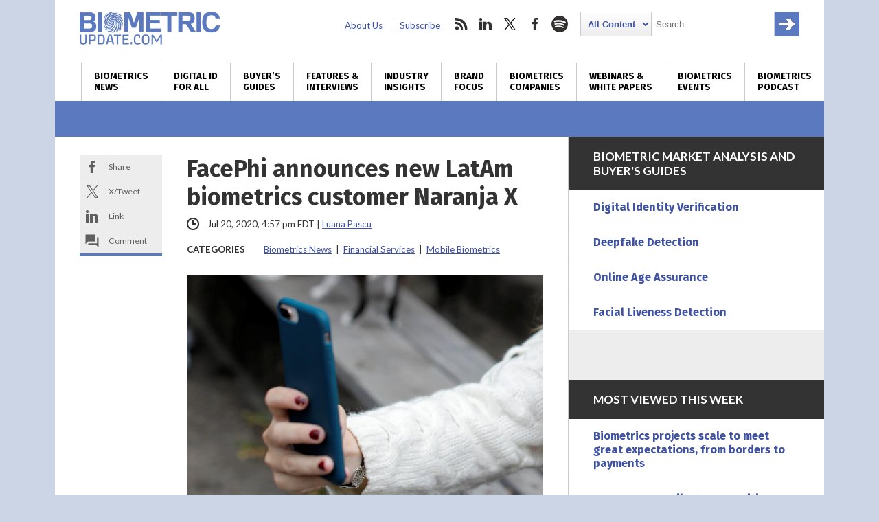

--- FILE ---
content_type: text/html; charset=UTF-8
request_url: https://www.biometricupdate.com/202007/facephi-announces-new-latam-biometrics-customer-naranja-x
body_size: 24665
content:
<!DOCTYPE html>
<html dir="ltr" lang="en-US" prefix="og: https://ogp.me/ns#" class="no-js no-svg">
<head>
	
<meta charset="UTF-8">
<meta name="viewport" content="width=device-width, initial-scale=1">
<meta http-equiv="X-UA-Compatible" content="IE=edge">
<meta name="rating" content="general">


<script>
window.ga=window.ga||function(){(ga.q=ga.q||[]).push(arguments)};ga.l=+new Date;
ga('create', 'UA-31647229-1', 'auto');
ga('send', 'pageview');
</script>
<script async src='https://www.google-analytics.com/analytics.js'></script>


<script async src="https://www.googletagmanager.com/gtag/js?id=G-09TGMSMN9P"></script>
<script>
  window.dataLayer = window.dataLayer || [];
  function gtag(){dataLayer.push(arguments);}
  gtag('js', new Date());

  gtag('config', 'G-09TGMSMN9P');
</script>


	<script async src="https://securepubads.g.doubleclick.net/tag/js/gpt.js"></script>
	<script>
	window.googletag = window.googletag || {cmd: []};
	googletag.cmd.push(function() {
		googletag.defineSlot('/22228962824/biometricupdate.com', ['fluid'], 'adtop').setTargeting('pos', ['top']).addService(googletag.pubads());
		googletag.defineSlot('/22228962824/biometricupdate.com', ['fluid'], 'adbottom').setTargeting('pos', ['bottom']).addService(googletag.pubads());
		// googletag.pubads().enableSingleRequest();
		googletag.enableServices();
	});
	</script>
	<style type="text/css">
		#ad1gsm { margin:auto ; text-align:center }
	</style>

<link rel="apple-touch-icon" sizes="57x57" href="/favicon/apple-icon-57x57.png">
<link rel="apple-touch-icon" sizes="60x60" href="/favicon/apple-icon-60x60.png">
<link rel="apple-touch-icon" sizes="72x72" href="/favicon/apple-icon-72x72.png">
<link rel="apple-touch-icon" sizes="76x76" href="/favicon/apple-icon-76x76.png">
<link rel="apple-touch-icon" sizes="114x114" href="/favicon/apple-icon-114x114.png">
<link rel="apple-touch-icon" sizes="120x120" href="/favicon/apple-icon-120x120.png">
<link rel="apple-touch-icon" sizes="144x144" href="/favicon/apple-icon-144x144.png">
<link rel="apple-touch-icon" sizes="152x152" href="/favicon/apple-icon-152x152.png">
<link rel="apple-touch-icon" sizes="180x180" href="/favicon/apple-icon-180x180.png">
<link rel="icon" type="image/png" sizes="192x192"  href="/favicon/android-icon-192x192.png">
<link rel="icon" type="image/png" sizes="32x32" href="/favicon/favicon-32x32.png">
<link rel="icon" type="image/png" sizes="96x96" href="/favicon/favicon-96x96.png">
<link rel="icon" type="image/png" sizes="16x16" href="/favicon/favicon-16x16.png">
<link rel="manifest" href="/favicon/manifest.json">
<meta name="msapplication-TileColor" content="#ffffff">
<meta name="msapplication-TileImage" content="/favicon/ms-icon-144x144.png">
<meta name="theme-color" content="#ffffff">
<link rel="preconnect" href="https://fonts.googleapis.com">
<link rel="preconnect" href="https://fonts.gstatic.com" crossorigin>
<link href="https://fonts.googleapis.com/css2?family=Fira+Sans:wght@400;700&family=Lato:ital,wght@0,400;0,700;0,900;1,400;1,700&display=swap" rel="stylesheet">
<link rel="profile" href="http://gmpg.org/xfn/11">


<title>FacePhi announces new LatAm biometrics customer Naranja X | Biometric Update</title>
<link data-rocket-prefetch href="https://www.gstatic.com" rel="dns-prefetch">
<link data-rocket-prefetch href="https://connect.facebook.net" rel="dns-prefetch">
<link data-rocket-prefetch href="https://www.google-analytics.com" rel="dns-prefetch">
<link data-rocket-prefetch href="https://www.googletagmanager.com" rel="dns-prefetch">
<link data-rocket-prefetch href="https://securepubads.g.doubleclick.net" rel="dns-prefetch">
<link data-rocket-prefetch href="https://fonts.googleapis.com" rel="dns-prefetch">
<link data-rocket-prefetch href="https://jetpack.wordpress.com" rel="dns-prefetch">
<link data-rocket-prefetch href="https://www.google.com" rel="dns-prefetch">
<link data-rocket-prefetch href="https://stats.wp.com" rel="dns-prefetch"><link rel="preload" data-rocket-preload as="image" href="https://d1sr9z1pdl3mb7.cloudfront.net/wp-content/uploads/2020/02/20163220/biometric-facial-recognition-selfie-for-remote-banking-identification.jpg" fetchpriority="high">

		
	<meta name="description" content="FacePhi expands its reach in Argentina with a new biometric recognition partnership signed with Naranja X, a fintech subsidiary of financial group Grupo Galicia" />
	<meta name="robots" content="max-image-preview:large" />
	<meta name="author" content="Luana Pascu"/>
	<meta name="msvalidate.01" content="37DAF50D768AB3DDD4F101B413D98584" />
	<link rel="canonical" href="https://www.biometricupdate.com/202007/facephi-announces-new-latam-biometrics-customer-naranja-x" />
	
		<meta property="og:locale" content="en_US" />
		<meta property="og:site_name" content="Biometric Update | Biometrics News, Companies and Explainers" />
		<meta property="og:type" content="article" />
		<meta property="og:title" content="FacePhi announces new LatAm biometrics customer Naranja X | Biometric Update" />
		<meta property="og:description" content="FacePhi expands its reach in Argentina with a new biometric recognition partnership signed with Naranja X, a fintech subsidiary of financial group Grupo Galicia" />
		<meta property="og:url" content="https://www.biometricupdate.com/202007/facephi-announces-new-latam-biometrics-customer-naranja-x" />
		<meta property="og:image" content="https://d1sr9z1pdl3mb7.cloudfront.net/wp-content/uploads/2020/02/20163220/biometric-facial-recognition-selfie-for-remote-banking-identification.jpg" />
		<meta property="og:image:secure_url" content="https://d1sr9z1pdl3mb7.cloudfront.net/wp-content/uploads/2020/02/20163220/biometric-facial-recognition-selfie-for-remote-banking-identification.jpg" />
		<meta property="og:image:width" content="900" />
		<meta property="og:image:height" content="672" />
		<meta property="article:published_time" content="2020-07-20T20:57:42+00:00" />
		<meta property="article:modified_time" content="2020-07-20T20:57:42+00:00" />
		<meta property="article:publisher" content="https://www.facebook.com/BiometricUpdate" />
		<meta name="twitter:card" content="summary_large_image" />
		<meta name="twitter:site" content="@BiometricUpdate" />
		<meta name="twitter:title" content="FacePhi announces new LatAm biometrics customer Naranja X | Biometric Update" />
		<meta name="twitter:description" content="FacePhi expands its reach in Argentina with a new biometric recognition partnership signed with Naranja X, a fintech subsidiary of financial group Grupo Galicia" />
		<meta name="twitter:creator" content="@BiometricUpdate" />
		<meta name="twitter:image" content="https://d1sr9z1pdl3mb7.cloudfront.net/wp-content/uploads/2020/02/20163220/biometric-facial-recognition-selfie-for-remote-banking-identification.jpg" />
		

<link rel='dns-prefetch' href='//dc6k1alk91llc.cloudfront.net' />
<link rel='dns-prefetch' href='//secure.gravatar.com' />
<link rel='dns-prefetch' href='//www.google.com' />
<link rel='dns-prefetch' href='//stats.wp.com' />
<link rel='dns-prefetch' href='//fonts.googleapis.com' />
<link rel='dns-prefetch' href='//v0.wordpress.com' />
<link rel='dns-prefetch' href='//jetpack.wordpress.com' />
<link rel='dns-prefetch' href='//s0.wp.com' />
<link rel='dns-prefetch' href='//public-api.wordpress.com' />
<link rel='dns-prefetch' href='//0.gravatar.com' />
<link rel='dns-prefetch' href='//1.gravatar.com' />
<link rel='dns-prefetch' href='//2.gravatar.com' />
<link rel='preconnect' href='//c0.wp.com' />
<link rel="alternate" title="oEmbed (JSON)" type="application/json+oembed" href="https://www.biometricupdate.com/wp-json/oembed/1.0/embed?url=https%3A%2F%2Fwww.biometricupdate.com%2F202007%2Ffacephi-announces-new-latam-biometrics-customer-naranja-x" />
<link rel="alternate" title="oEmbed (XML)" type="text/xml+oembed" href="https://www.biometricupdate.com/wp-json/oembed/1.0/embed?url=https%3A%2F%2Fwww.biometricupdate.com%2F202007%2Ffacephi-announces-new-latam-biometrics-customer-naranja-x&#038;format=xml" />
<style id='wp-img-auto-sizes-contain-inline-css' type='text/css'>
img:is([sizes=auto i],[sizes^="auto," i]){contain-intrinsic-size:3000px 1500px}
/*# sourceURL=wp-img-auto-sizes-contain-inline-css */
</style>
<link data-minify="1" rel='stylesheet' id='wp-components-css' href='https://www.biometricupdate.com/wp-content/cache/min/1/c/6.9/wp-includes/css/dist/components/style.min.css?ver=1764790380' type='text/css' media='all' />
<link data-minify="1" rel='stylesheet' id='wp-preferences-css' href='https://www.biometricupdate.com/wp-content/cache/min/1/c/6.9/wp-includes/css/dist/preferences/style.min.css?ver=1764790380' type='text/css' media='all' />
<link data-minify="1" rel='stylesheet' id='wp-block-editor-css' href='https://www.biometricupdate.com/wp-content/cache/min/1/c/6.9/wp-includes/css/dist/block-editor/style.min.css?ver=1764790380' type='text/css' media='all' />
<link data-minify="1" rel='stylesheet' id='popup-maker-block-library-style-css' href='https://www.biometricupdate.com/wp-content/cache/min/1/wp-content/plugins/popup-maker/dist/packages/block-library-style.css?ver=1762226424' type='text/css' media='all' />
<link data-minify="1" rel='stylesheet' id='theme-styles-css' href='https://www.biometricupdate.com/wp-content/cache/min/1/wp-content/themes/bu/style.css?ver=1762226424' type='text/css' media='all' />
<link rel='stylesheet' id='wpb-google-fonts-css' href='https://fonts.googleapis.com/css?family=Open+Sans%3A300%2C300i%2C700%2C700i&#038;ver=6.9' type='text/css' media='all' />
<link data-minify="1" rel='stylesheet' id='tablepress-default-css' href='https://www.biometricupdate.com/wp-content/cache/min/1/wp-content/plugins/tablepress/css/build/default.css?ver=1762226424' type='text/css' media='all' />
<script data-minify="1" type="text/javascript" src="https://www.biometricupdate.com/wp-content/cache/min/1/jquery-latest.min.js?ver=1762226424" id="custom-jquery-js"></script>
<script data-minify="1" type="text/javascript" src="https://www.biometricupdate.com/wp-content/cache/min/1/wp-content/plugins/stock-market-ticker/assets/stockdio-wp.js?ver=1762226424" id="customStockdioJs-js"></script>
<link rel="https://api.w.org/" href="https://www.biometricupdate.com/wp-json/" /><link rel="alternate" title="JSON" type="application/json" href="https://www.biometricupdate.com/wp-json/wp/v2/posts/131279" />	<style>img#wpstats{display:none}</style>
		

<script>(function() {
var _fbq = window._fbq || (window._fbq = []);
if (!_fbq.loaded) {
var fbds = document.createElement('script');
fbds.async = true;
fbds.src = '//connect.facebook.net/en_US/fbds.js';
var s = document.getElementsByTagName('script')[0];
s.parentNode.insertBefore(fbds, s);
_fbq.loaded = true;
}
})();
window._fbq = window._fbq || [];
window._fbq.push(['track', '6024262178418', {'value':'0.01','currency':'CAD'}]);
</script>
<noscript><img height="1" width="1" alt="FB pixel" style="display:none" src="https://www.facebook.com/tr?ev=6024262178418&amp;cd[value]=0.01&amp;cd[currency]=CAD&amp;noscript=1" /></noscript>

<script type="application/ld+json">
{
	"@context": "https://schema.org",
	"@type": "NewsArticle",
	"headline": "FacePhi announces new LatAm biometrics customer Naranja X",
	"image": [
		"https://d1sr9z1pdl3mb7.cloudfront.net/wp-content/uploads/2020/02/20163220/biometric-facial-recognition-selfie-for-remote-banking-identification.jpg"
	],
	"datePublished": "2020-07-20T16:57:42-0500",
	"dateModified": "2020-07-20T16:57:42-0500",
	"author": [{
		"@type": "Person",
		"name": "Luana Pascu",
		"url": "https://www.biometricupdate.com/author/luanapascu"
	}],
	"mainEntityOfPage": "true",
	"articleSection": "Biometrics News,Financial Services,Mobile Biometrics",
	"articleBody": "FacePhi is expanding its reach in Argentina with a new biometric recognition partnership signed with Naranja X, a fintech subsidiary of financial group Grupo Galicia, to implement SelphID for digital onboarding, the company announced.Not only is FacePhi growing its customer base in fintech, but it is also focused on healthcare, already signing a contract with Nssmart to develop biometric facial recognition authentication kiosks for hospitals in South Korea.Naranja X customers can use the application as a virtual wallet to send and receive money without a card. Payment or collection can be processed with a QR code. Customers can still use the Naranja card or a bank account to load money.Founded in 2019, Narajna X develops an application to address customers’ needs through digital products and services. SelphID digital onboarding is installed on the mobile platform and is compatible with both iOS and Android operating systems. To open new accounts, clients have to take a photo of the identity document and then a selfie for cross-matching to ensure identity verification.FacePhi’s biometric facial recognition technology is currently available in over 25 countries.&quot;We continue to grow thanks to new agreements, such as the latter agreement with Naranja X, which strengthens our presence in the Latam market, one of our main expansion cornerstones of our business,” said Javier Mira, co-founder and CEO of FacePhi, in the announcement.Last week, FacePhi released a periocular biometry-based algorithm to prevent impersonation.",
	"publisher": {
		"@type": "Organization",
		"name": "BiometricUpdate.com",
		"logo": {
			"@type": "imageObject",
			"url": "https://www.biometricupdate.com/",
			"contentUrl": "https://www.biometricupdate.com/wp-content/themes/bu/img/biometric-update-16x9.png"
		}
	},
	"isAccessibleForFree": true
}

</script>
	
	
<style id="rocket-lazyrender-inline-css">[data-wpr-lazyrender] {content-visibility: auto;}</style><meta name="generator" content="WP Rocket 3.20.3" data-wpr-features="wpr_minify_js wpr_preconnect_external_domains wpr_automatic_lazy_rendering wpr_oci wpr_minify_css wpr_desktop" /></head>

<body class="wp-singular post-template-default single single-post postid-131279 single-format-standard wp-theme-bu"><div  id="fb-root"></div>

<header  class="max-outer">
	<div  class="inner h-l-36 h-r-36 v-t-24">
		<a href="#" class="menubtn closed" onclick="ga('send', 'event', 'Navigation', 'Open Mobile Menu');">
			<span></span>
			<span></span>
			<span></span>
		</a>
		<a href="/" class="logo v-b-18"><img src="https://www.biometricupdate.com/wp-content/themes/bu/img/biometric-update-logo.png" alt="BiometricUpdate.com" height="48" width="204" onclick="ga('send', 'event', 'Navigation', 'Return Home', 'Header Logo');"></a>
		<nav class="secondary">
			<ul id="menu-secondary-header-menu" class=""><li id="menu-item-35443" class="menu-item menu-item-type-post_type menu-item-object-page menu-item-35443"><a href="https://www.biometricupdate.com/about-us">About Us</a></li>
<li id="menu-item-59857" class="menu-item menu-item-type-post_type menu-item-object-page menu-item-59857"><a href="https://www.biometricupdate.com/newsletter">Subscribe</a></li>
</ul>			<ul>
				<li class="social rss">
					<a href="http://feeds.feedburner.com/biometricupdate" onclick="ga('send', 'event', 'Social Media', 'Visit Site', 'RSS');">rss</a>
				</li>				<li class="social linkedin">
					<a href="https://www.linkedin.com/company/biometric-update/" onclick="ga('send', 'event', 'Social Media', 'Visit Site', 'LinkedIn');">linkedin</a>
				</li>				<li class="social twitter">
					<a href="https://twitter.com/biometricupdate" onclick="ga('send', 'event', 'Social Media', 'Visit Site', 'Twitter');">twitter</a>
				</li>				<li class="social facebook">
					<a href="https://www.facebook.com/BiometricUpdate/" onclick="ga('send', 'event', 'Social Media', 'Visit Site', 'Facebook');">facebook</a>
				</li>								<li class="social spotify">
					<a href="https://open.spotify.com/show/1K8w7B8DIdoNn9WqaEOBKe" onclick="ga('send', 'event', 'Social Media', 'Visit Site', 'Spotify');">spotify</a>
				</li>				<li class="search">
					

<form role="search" method="get" class="search-form" action="https://www.biometricupdate.com/">
	<label for="search-form-696dfec265b35">
		<span class="screen-reader-text">Search for:</span>
	</label>
	<select name="posttype" class="search-cat">
		<option value="all">All Content</option>
		<option value="companies">Companies</option>
	</select>
		<input type="search" id="search-form-696dfec265b35" class="search-field" placeholder="Search" value="" name="s" />
	<button type="submit" class="search-submit"><span class="screen-reader-text">Search</span></button>
</form>
				</li>
			</ul>
		</nav>
	</div>
	<nav class="primary v-t-12">
		<a href="#" class="menubtn open" onclick="ga('send', 'event', 'Navigation', 'Close Mobile Menu');">
			<span></span>
			<span></span>
			<span></span>
		</a>
		<div class="menu-main-container"><ul id="menu-main" class="inner"><li id="menu-item-11766" class="menu-item menu-item-type-taxonomy menu-item-object-category current-post-ancestor current-menu-parent current-post-parent menu-item-has-children menu-item-11766"><a href="https://www.biometricupdate.com/biometric-news" title="Daily biometrics news and interviews">Biometrics<br> News</a>
<ul class="sub-menu">
	<li id="menu-item-173915" class="menu-item menu-item-type-taxonomy menu-item-object-category current-post-ancestor current-menu-parent current-post-parent menu-item-173915"><a href="https://www.biometricupdate.com/biometric-news">All Biometrics News</a></li>
	<li id="menu-item-11767" class="menu-item menu-item-type-taxonomy menu-item-object-category menu-item-11767"><a href="https://www.biometricupdate.com/biometric-news/access-control-biometric-articles">Access Control</a></li>
	<li id="menu-item-215296" class="menu-item menu-item-type-taxonomy menu-item-object-category menu-item-215296"><a href="https://www.biometricupdate.com/biometric-news/age-assurance">Age Assurance</a></li>
	<li id="menu-item-221146" class="menu-item menu-item-type-taxonomy menu-item-object-category menu-item-221146"><a href="https://www.biometricupdate.com/biometric-news/industry-analysis">Industry Analysis</a></li>
	<li id="menu-item-11768" class="menu-item menu-item-type-taxonomy menu-item-object-category menu-item-11768"><a href="https://www.biometricupdate.com/biometric-news/behavioral-biometric-news-articles">Behavioral Biometrics</a></li>
	<li id="menu-item-11769" class="menu-item menu-item-type-taxonomy menu-item-object-category menu-item-11769"><a href="https://www.biometricupdate.com/biometric-news/biometric-research-and-development">Biometric R&amp;D</a></li>
	<li id="menu-item-213968" class="menu-item menu-item-type-post_type menu-item-object-page menu-item-213968"><a href="https://www.biometricupdate.com/biometrics-stock-market">Biometrics Stocks</a></li>
	<li id="menu-item-11771" class="menu-item menu-item-type-taxonomy menu-item-object-category menu-item-11771"><a href="https://www.biometricupdate.com/biometric-news/border-security">Border and Port Security</a></li>
	<li id="menu-item-11772" class="menu-item menu-item-type-taxonomy menu-item-object-category menu-item-11772"><a href="https://www.biometricupdate.com/biometric-news/civil-id">Civil / National ID</a></li>
	<li id="menu-item-11773" class="menu-item menu-item-type-taxonomy menu-item-object-category menu-item-11773"><a href="https://www.biometricupdate.com/biometric-news/commercial-applications">Commercial Applications</a></li>
	<li id="menu-item-11774" class="menu-item menu-item-type-taxonomy menu-item-object-category menu-item-11774"><a href="https://www.biometricupdate.com/biometric-news/consumer-residential">Consumer Electronics</a></li>
	<li id="menu-item-96546" class="menu-item menu-item-type-taxonomy menu-item-object-category menu-item-96546"><a href="https://www.biometricupdate.com/id-for-all">Developing Nations</a></li>
	<li id="menu-item-11776" class="menu-item menu-item-type-taxonomy menu-item-object-category menu-item-11776"><a href="https://www.biometricupdate.com/biometric-news/elections-biometric-news">Elections</a></li>
	<li id="menu-item-11777" class="menu-item menu-item-type-taxonomy menu-item-object-category menu-item-11777"><a href="https://www.biometricupdate.com/biometric-news/facial-recognition-biometric-articles">Facial Recognition</a></li>
	<li id="menu-item-11778" class="menu-item menu-item-type-taxonomy menu-item-object-category current-post-ancestor current-menu-parent current-post-parent menu-item-11778"><a href="https://www.biometricupdate.com/biometric-news/financial-services">Financial Services</a></li>
	<li id="menu-item-11779" class="menu-item menu-item-type-taxonomy menu-item-object-category menu-item-11779"><a href="https://www.biometricupdate.com/biometric-news/fingerprint-recognition">Fingerprint Recognition</a></li>
	<li id="menu-item-11780" class="menu-item menu-item-type-taxonomy menu-item-object-category menu-item-11780"><a href="https://www.biometricupdate.com/biometric-news/government-purchasing">Government Services</a></li>
	<li id="menu-item-11781" class="menu-item menu-item-type-taxonomy menu-item-object-category menu-item-11781"><a href="https://www.biometricupdate.com/biometric-news/healthcare-biometrics">Healthcare Biometrics</a></li>
	<li id="menu-item-96547" class="menu-item menu-item-type-taxonomy menu-item-object-category menu-item-96547"><a href="https://www.biometricupdate.com/biometrics-blogs">Industry Insights</a></li>
	<li id="menu-item-96544" class="menu-item menu-item-type-taxonomy menu-item-object-category menu-item-96544"><a href="https://www.biometricupdate.com/biometric-news/interviews">Interviews</a></li>
	<li id="menu-item-11783" class="menu-item menu-item-type-taxonomy menu-item-object-category menu-item-11783"><a href="https://www.biometricupdate.com/biometric-news/iris-eye-biometric-articles">Iris / Eye Recognition</a></li>
	<li id="menu-item-11784" class="menu-item menu-item-type-taxonomy menu-item-object-category menu-item-11784"><a href="https://www.biometricupdate.com/biometric-news/law-enforcement">Law Enforcement</a></li>
	<li id="menu-item-129233" class="menu-item menu-item-type-taxonomy menu-item-object-category menu-item-129233"><a href="https://www.biometricupdate.com/biometric-news/liveness-detection">Liveness Detection</a></li>
	<li id="menu-item-76407" class="menu-item menu-item-type-taxonomy menu-item-object-category menu-item-76407"><a href="https://www.biometricupdate.com/biometric-news/biometric-research">Market Research</a></li>
	<li id="menu-item-11785" class="menu-item menu-item-type-taxonomy menu-item-object-category menu-item-11785"><a href="https://www.biometricupdate.com/biometric-news/military-applications">Military Applications</a></li>
	<li id="menu-item-11786" class="menu-item menu-item-type-taxonomy menu-item-object-category current-post-ancestor current-menu-parent current-post-parent menu-item-11786"><a href="https://www.biometricupdate.com/biometric-news/mobile-biometric-news">Mobile Biometrics</a></li>
	<li id="menu-item-11787" class="menu-item menu-item-type-taxonomy menu-item-object-category menu-item-11787"><a href="https://www.biometricupdate.com/biometric-news/school">Schools</a></li>
	<li id="menu-item-11788" class="menu-item menu-item-type-taxonomy menu-item-object-category menu-item-11788"><a href="https://www.biometricupdate.com/biometric-news/surveillance-biometric-articles">Surveillance</a></li>
	<li id="menu-item-11789" class="menu-item menu-item-type-taxonomy menu-item-object-category menu-item-11789"><a href="https://www.biometricupdate.com/biometric-news/trade-notes">Trade Notes</a></li>
	<li id="menu-item-11790" class="menu-item menu-item-type-taxonomy menu-item-object-category menu-item-11790"><a href="https://www.biometricupdate.com/biometric-news/voice-verification">Voice Biometrics</a></li>
	<li id="menu-item-15127" class="menu-item menu-item-type-taxonomy menu-item-object-category menu-item-15127"><a href="https://www.biometricupdate.com/biometric-news/wearables-biometric-news">Wearable Technology</a></li>
	<li id="menu-item-11791" class="menu-item menu-item-type-taxonomy menu-item-object-category menu-item-11791"><a href="https://www.biometricupdate.com/biometric-news/workforce-management-biometric-news">Workforce Management</a></li>
</ul>
</li>
<li id="menu-item-96537" class="menu-item menu-item-type-post_type menu-item-object-page menu-item-96537"><a href="https://www.biometricupdate.com/digital-id-biometrics-developing-nations" title="Biometrics and digital ID initiatives in developing nations">Digital ID <br>for All</a></li>
<li id="menu-item-297117" class="menu-item menu-item-type-post_type menu-item-object-page menu-item-297117"><a href="https://www.biometricupdate.com/biometrics-buyers-guides-and-market-analysis" title="Market reports, forecasts, buyer&#8217;s guides">Buyer&#8217;s <br>Guides</a></li>
<li id="menu-item-76408" class="menu-item menu-item-type-taxonomy menu-item-object-category menu-item-76408"><a href="https://www.biometricupdate.com/biometric-news/interviews" title="Features, interviews and special reports">Features &#038; <br>Interviews</a></li>
<li id="menu-item-12235" class="menu-item menu-item-type-custom menu-item-object-custom menu-item-12235"><a href="/biometrics-blogs" title="Guest posts written by biometrics industry experts ">Industry <br>Insights</a></li>
<li id="menu-item-23460" class="menu-item menu-item-type-taxonomy menu-item-object-category menu-item-23460"><a href="https://www.biometricupdate.com/brand-focus" title="Biometrics marketplace brand focus">Brand <br>Focus</a></li>
<li id="menu-item-11796" class="menu-item menu-item-type-post_type menu-item-object-page menu-item-has-children menu-item-11796"><a href="https://www.biometricupdate.com/service-directory" title="Biometrics companies, solutions and applications">Biometrics <br>Companies</a>
<ul class="sub-menu">
	<li id="menu-item-318445" class="menu-item menu-item-type-post_type menu-item-object-page menu-item-318445"><a href="https://www.biometricupdate.com/biometrics-buyers-guides-and-market-analysis">Buyer’s Guides</a></li>
	<li id="menu-item-59751" class="menu-item menu-item-type-post_type menu-item-object-page menu-item-59751"><a href="https://www.biometricupdate.com/service-directory">All Categories</a></li>
	<li id="menu-item-11794" class="menu-item menu-item-type-post_type menu-item-object-page menu-item-11794"><a href="https://www.biometricupdate.com/biometric-companies">Biometrics Companies</a></li>
	<li id="menu-item-59877" class="menu-item menu-item-type-taxonomy menu-item-object-biocategory menu-item-59877"><a href="https://www.biometricupdate.com/service-directory/access-control">Access Control</a></li>
	<li id="menu-item-217958" class="menu-item menu-item-type-taxonomy menu-item-object-biocategory menu-item-217958"><a href="https://www.biometricupdate.com/service-directory/age-verification">Age Verification</a></li>
	<li id="menu-item-59883" class="menu-item menu-item-type-taxonomy menu-item-object-biocategory menu-item-59883"><a href="https://www.biometricupdate.com/service-directory/behavioral-biometrics">Behavioral Biometrics</a></li>
	<li id="menu-item-59890" class="menu-item menu-item-type-taxonomy menu-item-object-biocategory menu-item-59890"><a href="https://www.biometricupdate.com/service-directory/biometric-cards">Biometric Cards</a></li>
	<li id="menu-item-59878" class="menu-item menu-item-type-taxonomy menu-item-object-biocategory menu-item-59878"><a href="https://www.biometricupdate.com/service-directory/biometric-consultants">Biometrics Consulting</a></li>
	<li id="menu-item-59888" class="menu-item menu-item-type-taxonomy menu-item-object-biocategory menu-item-59888"><a href="https://www.biometricupdate.com/service-directory/biometric-payment">Biometric Payment</a></li>
	<li id="menu-item-59885" class="menu-item menu-item-type-taxonomy menu-item-object-biocategory menu-item-59885"><a href="https://www.biometricupdate.com/service-directory/biometric-software">Biometric Software</a></li>
	<li id="menu-item-191110" class="menu-item menu-item-type-taxonomy menu-item-object-biocategory menu-item-191110"><a href="https://www.biometricupdate.com/service-directory/biometric-testing">Biometric Testing</a></li>
	<li id="menu-item-126661" class="menu-item menu-item-type-taxonomy menu-item-object-biocategory menu-item-126661"><a href="https://www.biometricupdate.com/service-directory/border-management">Border Management</a></li>
	<li id="menu-item-59879" class="menu-item menu-item-type-taxonomy menu-item-object-biocategory menu-item-59879"><a href="https://www.biometricupdate.com/service-directory/civil-id">Civil ID</a></li>
	<li id="menu-item-59880" class="menu-item menu-item-type-taxonomy menu-item-object-biocategory menu-item-59880"><a href="https://www.biometricupdate.com/service-directory/criminal-id">Criminal ID</a></li>
	<li id="menu-item-309361" class="menu-item menu-item-type-taxonomy menu-item-object-biocategory menu-item-309361"><a href="https://www.biometricupdate.com/service-directory/deepfake-detection">Deepfake Detection</a></li>
	<li id="menu-item-126662" class="menu-item menu-item-type-taxonomy menu-item-object-biocategory menu-item-126662"><a href="https://www.biometricupdate.com/service-directory/digital-identification">Digital Identification</a></li>
	<li id="menu-item-257300" class="menu-item menu-item-type-taxonomy menu-item-object-biocategory menu-item-257300"><a href="https://www.biometricupdate.com/service-directory/document-verification">Document Verification</a></li>
	<li id="menu-item-59881" class="menu-item menu-item-type-taxonomy menu-item-object-biocategory menu-item-59881"><a href="https://www.biometricupdate.com/service-directory/facial-recognition">Facial Recognition</a></li>
	<li id="menu-item-59882" class="menu-item menu-item-type-taxonomy menu-item-object-biocategory menu-item-59882"><a href="https://www.biometricupdate.com/service-directory/fingerprint-recognition">Fingerprint Recognition</a></li>
	<li id="menu-item-257504" class="menu-item menu-item-type-taxonomy menu-item-object-biocategory menu-item-257504"><a href="https://www.biometricupdate.com/service-directory/identity-proofing">Identity Proofing</a></li>
	<li id="menu-item-242038" class="menu-item menu-item-type-taxonomy menu-item-object-biocategory menu-item-242038"><a href="https://www.biometricupdate.com/service-directory/industry-organizations">Industry Organizations</a></li>
	<li id="menu-item-59884" class="menu-item menu-item-type-taxonomy menu-item-object-biocategory menu-item-59884"><a href="https://www.biometricupdate.com/service-directory/iris-eye">Iris / Eye Recognition</a></li>
	<li id="menu-item-126663" class="menu-item menu-item-type-taxonomy menu-item-object-biocategory menu-item-126663"><a href="https://www.biometricupdate.com/service-directory/liveness-detection">Liveness Detection</a></li>
	<li id="menu-item-59886" class="menu-item menu-item-type-taxonomy menu-item-object-biocategory menu-item-59886"><a href="https://www.biometricupdate.com/service-directory/mobile-biometrics">Mobile Biometrics</a></li>
	<li id="menu-item-257301" class="menu-item menu-item-type-taxonomy menu-item-object-biocategory menu-item-257301"><a href="https://www.biometricupdate.com/service-directory/selfie-biometrics">Selfie Biometrics</a></li>
	<li id="menu-item-59891" class="menu-item menu-item-type-taxonomy menu-item-object-biocategory menu-item-59891"><a href="https://www.biometricupdate.com/service-directory/surveillance">Surveillance</a></li>
	<li id="menu-item-59892" class="menu-item menu-item-type-taxonomy menu-item-object-biocategory menu-item-59892"><a href="https://www.biometricupdate.com/service-directory/vein-recognition">Vein Recognition</a></li>
	<li id="menu-item-59893" class="menu-item menu-item-type-taxonomy menu-item-object-biocategory menu-item-59893"><a href="https://www.biometricupdate.com/service-directory/voice-biometrics">Voice Biometrics</a></li>
	<li id="menu-item-59894" class="menu-item menu-item-type-taxonomy menu-item-object-biocategory menu-item-59894"><a href="https://www.biometricupdate.com/service-directory/workforce-management">Workforce Management</a></li>
	<li id="menu-item-11795" class="menu-item menu-item-type-post_type menu-item-object-page menu-item-11795"><a href="https://www.biometricupdate.com/biometric-companies/get-your-company-listed"><strong>Get Your Company Listed</strong></a></li>
	<li id="menu-item-134390" class="menu-item menu-item-type-post_type menu-item-object-page menu-item-134390"><a href="https://www.biometricupdate.com/request-a-quote">Request a Quote</a></li>
</ul>
</li>
<li id="menu-item-198869" class="menu-item menu-item-type-post_type menu-item-object-page menu-item-has-children menu-item-198869"><a href="https://www.biometricupdate.com/resources-white-papers-webinars-and-explainers" title="Resources: White Papers, Webinars and Explainers">Webinars &#038; <br>White Papers</a>
<ul class="sub-menu">
	<li id="menu-item-297739" class="menu-item menu-item-type-taxonomy menu-item-object-category menu-item-297739"><a href="https://www.biometricupdate.com/biometric-articles">Explaining Biometrics</a></li>
	<li id="menu-item-297118" class="menu-item menu-item-type-taxonomy menu-item-object-category menu-item-297118"><a href="https://www.biometricupdate.com/on-demand">On-demand Webinars</a></li>
	<li id="menu-item-297119" class="menu-item menu-item-type-taxonomy menu-item-object-category menu-item-297119"><a href="https://www.biometricupdate.com/white-papers">White Papers and Reports</a></li>
	<li id="menu-item-297120" class="menu-item menu-item-type-taxonomy menu-item-object-category menu-item-297120"><a href="https://www.biometricupdate.com/white-papers/case-studies">Case Studies</a></li>
	<li id="menu-item-296270" class="menu-item menu-item-type-custom menu-item-object-custom menu-item-296270"><a href="https://www.biometricupdate.com/202403/protect-your-business-and-customers-from-threat-of-account-fraud">Account Fraud</a></li>
	<li id="menu-item-296271" class="menu-item menu-item-type-custom menu-item-object-custom menu-item-296271"><a href="https://www.biometricupdate.com/202502/navigating-the-uks-online-safety-act-choosing-the-right-age-verification-tech">Age Assurance</a></li>
	<li id="menu-item-296272" class="menu-item menu-item-type-custom menu-item-object-custom menu-item-296272"><a href="https://www.biometricupdate.com/202501/protecting-contact-centers-from-ai-powered-voice-fraud">AI Voice Fraud</a></li>
	<li id="menu-item-296273" class="menu-item menu-item-type-custom menu-item-object-custom menu-item-296273"><a href="https://www.biometricupdate.com/202412/navigating-the-emerging-apac-market-for-digital-id">APAC Digital ID</a></li>
	<li id="menu-item-296274" class="menu-item menu-item-type-custom menu-item-object-custom menu-item-296274"><a href="https://www.biometricupdate.com/202501/capture-biases-in-fingerprint-systems">Biometric Testing</a></li>
	<li id="menu-item-296275" class="menu-item menu-item-type-custom menu-item-object-custom menu-item-296275"><a href="https://www.biometricupdate.com/202502/understanding-the-new-biometric-device-certification-with-mosip-and-bixelab">MOSIP and Bixelab</a></li>
	<li id="menu-item-296276" class="menu-item menu-item-type-custom menu-item-object-custom menu-item-296276"><a href="https://www.biometricupdate.com/202404/decentralized-identity-for-secure-user-authentication">Decentralized ID</a></li>
	<li id="menu-item-296277" class="menu-item menu-item-type-custom menu-item-object-custom menu-item-296277"><a href="https://www.biometricupdate.com/202503/combatting-video-conferencing-deepfake-fraud">Deepfake Threats</a></li>
	<li id="menu-item-296278" class="menu-item menu-item-type-custom menu-item-object-custom menu-item-296278"><a href="https://www.biometricupdate.com/202503/face-liveness-market-overview">Face Liveness</a></li>
	<li id="menu-item-296279" class="menu-item menu-item-type-custom menu-item-object-custom menu-item-296279"><a href="https://www.biometricupdate.com/202502/beyond-borders-biometric-driven-efficiency-in-travel">Future of Travel</a></li>
	<li id="menu-item-296280" class="menu-item menu-item-type-custom menu-item-object-custom menu-item-296280"><a href="https://www.biometricupdate.com/202502/digital-identity-powering-the-next-wave-of-government-transformation">Government Transformation</a></li>
	<li id="menu-item-296281" class="menu-item menu-item-type-custom menu-item-object-custom menu-item-296281"><a href="https://www.biometricupdate.com/202502/navigating-the-uks-online-safety-act-choosing-the-right-age-verification-tech">Online Safety Act</a></li>
	<li id="menu-item-296282" class="menu-item menu-item-type-custom menu-item-object-custom menu-item-296282"><a href="https://www.biometricupdate.com/202412/exploring-iso-18013-integration-opportunities-and-interoperability-challenges-for-mdls-and-digital-wallets">Exploring ISO 18013</a></li>
	<li id="menu-item-296283" class="menu-item menu-item-type-custom menu-item-object-custom menu-item-296283"><a href="https://www.biometricupdate.com/202408/passkeys-in-the-public-sector-in-depth-with-the-fido-alliance">Public Sector Passkeys</a></li>
</ul>
</li>
<li id="menu-item-59895" class="menu-item menu-item-type-taxonomy menu-item-object-category menu-item-59895"><a href="https://www.biometricupdate.com/biometric-industry-events" title="Trade shows featuring biometrics technology">Biometrics <br>Events</a></li>
<li id="menu-item-297952" class="menu-item menu-item-type-taxonomy menu-item-object-category menu-item-297952"><a href="https://www.biometricupdate.com/biometric-update-podcast" title="Biometric Update Podcast">Biometrics <br>Podcast</a></li>
</ul></div>		<li class="search small">
			

<form role="search" method="get" class="search-form" action="https://www.biometricupdate.com/">
	<label for="search-form-696dfec26baf1">
		<span class="screen-reader-text">Search for:</span>
	</label>
	<select name="posttype" class="search-cat">
		<option value="all">All Content</option>
		<option value="companies">Companies</option>
	</select>
		<input type="search" id="search-form-696dfec26baf1" class="search-field" placeholder="Search" value="" name="s" />
	<button type="submit" class="search-submit"><span class="screen-reader-text">Search</span></button>
</form>
		</li>
	</nav>
</header>
	
	<div  class="ad ad1 max-outer">
		<div  class="inner vh-36">
			<div  id="adtop">
				<script>
					googletag.cmd.push(function() { googletag.display('adtop'); });
				</script>
			</div>
		</div>
	</div>

<main  class="max-outer">
	<div  class="primary">
		<div  class="h-l-36 h-r-36 v-b-36">

<section class="v-t-36">
	<div class="inner">


	<div class="share large">
		<ul>
			<li class="facebook">
				<a href="https://www.facebook.com/sharer/sharer.php?u=https://www.biometricupdate.com/202007/facephi-announces-new-latam-biometrics-customer-naranja-x" onclick="ga('send', 'event', 'Social Media', 'Share', 'Facebook');" target="bu_facebook">Share</a>
			</li>
			<li class="twitter">
				<a href="https://twitter.com/intent/tweet?text=FacePhi announces new LatAm biometrics customer Naranja X&via=BiometricUpdate&url=https://www.biometricupdate.com/202007/facephi-announces-new-latam-biometrics-customer-naranja-x" onclick="ga('send', 'event', 'Social Media', 'Share', 'Twitter');" target="edge_twitter">X/Tweet</a>
							</li>
			<li class="linkedin">
				<a href="https://www.linkedin.com/shareArticle?mini=true&url=https://www.biometricupdate.com/202007/facephi-announces-new-latam-biometrics-customer-naranja-x&title=FacePhi%20announces%20new%20LatAm%20biometrics%20customer%20Naranja%20X&summary=&source=" onclick="ga('send', 'event', 'Social Media', 'Share', 'LinkedIn');" target="bu_linkedin">Link</a>
			</li>
			<li class="comment">
				<a href="#commentsbox" onclick="ga('send', 'event', 'Social Media', 'View', 'Disqus Comments');">Comment</a>
			</li>
		</ul>
	</div>
		
	<article>
		<h1>FacePhi announces new LatAm biometrics customer Naranja X</h1>
									<div class="byline">
				
				<time datetime="2020-07-20T16:57-0500">Jul 20, 2020, 4:57 pm EDT</time>				 	| 
				<a href="https://www.biometricupdate.com/author/luanapascu">Luana Pascu</a>
			</div>
			<div class="categories">
				<span>Categories</span>
				<a href="https://www.biometricupdate.com/biometric-news" rel="category tag">Biometrics News</a> &nbsp;|&nbsp; <a href="https://www.biometricupdate.com/biometric-news/financial-services" rel="category tag">Financial Services</a> &nbsp;|&nbsp; <a href="https://www.biometricupdate.com/biometric-news/mobile-biometric-news" rel="category tag">Mobile Biometrics</a>			</div>
		
		<div class="content">
								<div class="featuredpic"><img fetchpriority="high" src="https://d1sr9z1pdl3mb7.cloudfront.net/wp-content/uploads/2020/02/20163220/biometric-facial-recognition-selfie-for-remote-banking-identification.jpg" alt="FacePhi announces new LatAm biometrics customer Naranja X" height="672" width="900"></div>
							<div class="mask">&nbsp;</div>
			<div class="thecontent">
				
				<p><a href="https://www.biometricupdate.com/companies/facephi">FacePhi</a> is expanding its reach in <a href="https://www.biometricupdate.com/?posttype=all&amp;s=Argentina">Argentina</a> with a new biometric recognition partnership signed with <a href="https://naranjax.com/">Naranja X</a>, a fintech subsidiary of financial group Grupo Galicia, to implement SelphID for digital onboarding, the company announced.</p>
<p>Not only is FacePhi growing its customer base in fintech, but it is also focused on healthcare, already signing a contract with Nssmart to develop <a href="https://www.biometricupdate.com/202003/facephi-partners-up-to-provide-south-korean-hospitals-with-facial-biometric-authentication">biometric facial recognition authentication kiosks for hospitals in South Korea.</a></p>
		<script>
			window.googletag = window.googletag || {cmd: []};
			googletag.cmd.push(function() {
				googletag.defineSlot('/22228962824/biometricupdate.com', ['fluid'], 'inarticle').setTargeting('pos', ['300_1']).addService(googletag.pubads());
				googletag.pubads().enableSingleRequest();
				googletag.enableServices();
			});
		</script>
		<div class='ad'><div class='inner'><div id='inarticle'>
			<script>
				googletag.cmd.push(function() { googletag.display('inarticle'); });
			</script>
		</div></div></div>
	
<p>Naranja X customers can use the application as a virtual wallet to send and receive money without a card. Payment or collection can be processed with a QR code. Customers can still use the Naranja card or a bank account to load money.</p>
<p>Founded in 2019, Narajna X develops an application to address customers’ needs through digital products and services. SelphID digital onboarding is installed on the mobile platform and is compatible with both iOS and Android operating systems. To open new accounts, clients have to take a photo of the identity document and then a selfie for cross-matching to ensure identity verification.</p>
<p>FacePhi’s biometric facial recognition technology is currently available in over 25 countries.</p>
<p>&#8220;We continue to grow thanks to new agreements, such as the latter agreement with Naranja X, which strengthens our presence in the Latam market, one of our main expansion cornerstones of our business,” said Javier Mira, co-founder and CEO of FacePhi, in the announcement.</p>
<p>Last week, FacePhi released <a href="https://www.biometricupdate.com/202007/facial-recognition-and-periocular-biometrics-for-masked-faces-developed-by-pdactive-edgeneural-ai-and-facephi">a periocular biometry-based algorithm to prevent impersonation</a>.</p>
								
				<div id="finished"></div>
				<script type="text/javascript">
					var end = 0;
					$(window).scroll(function() { if (end === 0) finished(); });
					function finished() {
						var hT = $('#finished').offset().top,
						hH = $('#finished').outerHeight(),
						wH = $(window).height(),
						wS = $(this).scrollTop();
						if (wS > (hT+hH-wH)){
							end = 1;
							ga('send', 'event', 'Navigation', 'Finished Article', 'FacePhi announces new LatAm biometrics customer Naranja X');
						}
					}
				</script>

				
				<h2>Article Topics</h2>
				<p><a href="https://www.biometricupdate.com/tag/argentina" rel="tag">Argentina</a> &nbsp;|&nbsp; <a href="https://www.biometricupdate.com/tag/biometric-payments" rel="tag">biometric payments</a> &nbsp;|&nbsp; <a href="https://www.biometricupdate.com/tag/biometrics" rel="tag">biometrics</a> &nbsp;|&nbsp; <a href="https://www.biometricupdate.com/tag/digital-identity" rel="tag">digital identity</a> &nbsp;|&nbsp; <a href="https://www.biometricupdate.com/tag/facephi" rel="tag">FacePhi</a> &nbsp;|&nbsp; <a href="https://www.biometricupdate.com/tag/facial-recognition" rel="tag">facial recognition</a> &nbsp;|&nbsp; <a href="https://www.biometricupdate.com/tag/fintech" rel="tag">fintech</a> &nbsp;|&nbsp; <a href="https://www.biometricupdate.com/tag/identity-verification" rel="tag">identity verification</a> &nbsp;|&nbsp; <a href="https://www.biometricupdate.com/tag/secure-transactions" rel="tag">secure transactions</a></p>

								<div class="related-posts related-post">
					<h2>Latest Biometrics News</h2>
					
								<div class="snippet v-t-48 v-b-48 post-328555 posttype-post">
				<a href="https://www.biometricupdate.com/202601/biometrics-projects-scale-to-meet-great-expectations-from-borders-to-payments" class="pic" style="background-image:url('https://d1sr9z1pdl3mb7.cloudfront.net/wp-content/uploads/2024/06/08160148/mastercard-palm-payment-1024x671.png') ; background-size:cover ; position:relative">
					&nbsp;				</a>				<div class="content">
					<h2><a href="https://www.biometricupdate.com/202601/biometrics-projects-scale-to-meet-great-expectations-from-borders-to-payments">Biometrics projects scale to meet great expectations, from borders to payments</a></h2>
												<div class="byline">
								<time datetime="2026-01-17T12:47-0500">Jan 17, 2026, 12:47 pm EST</time>							</div>
											<p>Biometrics projects are graduating to production, reaching scale milestones and expanding dramatically in the top stories of the week on&#8230;</p>
				</div>
			</div>			<div class="snippet v-t-48 v-b-48 post-328545 posttype-post">
				<a href="https://www.biometricupdate.com/202601/ice-using-data-and-probability-to-decide-where-to-detain-and-arrest-people" class="pic" style="background-image:url('https://d1sr9z1pdl3mb7.cloudfront.net/wp-content/uploads/2025/06/26175327/ice-1.jpg') ; background-size:cover ; position:relative">
					&nbsp;				</a>				<div class="content">
					<h2><a href="https://www.biometricupdate.com/202601/ice-using-data-and-probability-to-decide-where-to-detain-and-arrest-people">ICE using data and probability to decide where to detain and arrest people</a></h2>
												<div class="byline">
								<time datetime="2026-01-16T18:25-0500">Jan 16, 2026, 6:25 pm EST</time>							</div>
											<p>U.S. Immigration and Customs Enforcement’s Enhanced Leads Identification &amp; Targeting for Enforcement (ELITE) tool is being used to identify “targets”&#8230;</p>
				</div>
			</div>			<div class="snippet v-t-48 v-b-48 post-328517 posttype-post">
				<a href="https://www.biometricupdate.com/202601/in-ai-era-identity-is-about-governance-microblinks-hartley-thompson-tells-bu-podcast" class="pic" style="background-image:url('https://d1sr9z1pdl3mb7.cloudfront.net/wp-content/uploads/2025/06/20135351/shutterstock_2620728871-1024x663.jpg') ; background-size:cover ; position:relative">
					&nbsp;				</a>				<div class="content">
					<h2><a href="https://www.biometricupdate.com/202601/in-ai-era-identity-is-about-governance-microblinks-hartley-thompson-tells-bu-podcast">In AI era, identity is about governance, Microblink’s Hartley Thompson tells BU Podcast</a></h2>
												<div class="byline">
								<time datetime="2026-01-16T14:52-0500">Jan 16, 2026, 2:52 pm EST</time>							</div>
											<p>“One of the defining things in my life is change,” says Hartley Thompson of Microblink. “How do you react to&#8230;</p>
				</div>
			</div>			<div class="snippet v-t-48 v-b-48 post-328507 posttype-post">
				<a href="https://www.biometricupdate.com/202601/clr-labs-wins-funding-to-support-biometrics-iad-digital-wallet-standardization" class="pic" style="background-image:url('https://d1sr9z1pdl3mb7.cloudfront.net/wp-content/uploads/2025/11/04130837/surveillance-deepfake-injection-attack-1024x683.jpg') ; background-size:cover ; position:relative">
					&nbsp;				</a>				<div class="content">
					<h2><a href="https://www.biometricupdate.com/202601/clr-labs-wins-funding-to-support-biometrics-iad-digital-wallet-standardization">CLR Labs wins funding to support biometrics, IAD, digital wallet standardization</a></h2>
												<div class="byline">
								<time datetime="2026-01-16T14:16-0500">Jan 16, 2026, 2:16 pm EST</time>							</div>
											<p>Cabinet Louis Reynaud (CLR Labs) has won funding from a French government program to support its standardization efforts in biometrics,&#8230;</p>
				</div>
			</div>			<div class="snippet v-t-48 v-b-48 post-328530 posttype-post">
				<a href="https://www.biometricupdate.com/202601/checkr-crossed-800m-gross-in-2025-as-biometric-background-checks-expand" class="pic" style="background-image:url('https://d1sr9z1pdl3mb7.cloudfront.net/wp-content/uploads/2023/04/24203910/selfie-id-verification-1024x540.jpg') ; background-size:cover ; position:relative">
					&nbsp;				</a>				<div class="content">
					<h2><a href="https://www.biometricupdate.com/202601/checkr-crossed-800m-gross-in-2025-as-biometric-background-checks-expand">Checkr crossed $800M gross in 2025 as biometric background checks expand</a></h2>
												<div class="byline">
								<time datetime="2026-01-16T14:10-0500">Jan 16, 2026, 2:10 pm EST</time>							</div>
											<p>Biometric background check provider Checkr is celebrating 2025 as its most successful year ever, with gross revenue surpassing $800 million&#8230;</p>
				</div>
			</div>			<div class="snippet v-t-48 v-b-48 post-328486 posttype-post">
				<a href="https://www.biometricupdate.com/202601/identity-and-risk-infrastructure-startup-secures-12m-for-europe-latam-expansion" class="pic" style="background-image:url('https://d1sr9z1pdl3mb7.cloudfront.net/wp-content/uploads/2025/03/07120200/KYC-KYB-IDV-1024x576.jpg') ; background-size:cover ; position:relative">
					&nbsp;				</a>				<div class="content">
					<h2><a href="https://www.biometricupdate.com/202601/identity-and-risk-infrastructure-startup-secures-12m-for-europe-latam-expansion">Identity and risk infrastructure startup secures $12M for Europe, LATAM expansion</a></h2>
												<div class="byline">
								<time datetime="2026-01-16T14:09-0500">Jan 16, 2026, 2:09 pm EST</time>							</div>
											<p>Monnai, which provides identity and risk data infrastructure, has announced a 12 million dollar equity funding round led by Motive&#8230;</p>
				</div>
			</div>					
										
				</div>
				<style type="text/css">.rp4wp-related-posts { display:none !important }</style>
				
									<div id="commentsbox">
						<h2>Comments</h2>
						
<div id="comments" class="comments-area">

	
		<div id="respond" class="comment-respond">
			<h3 id="reply-title" class="comment-reply-title">Leave a Reply<small><a rel="nofollow" id="cancel-comment-reply-link" href="/202007/facephi-announces-new-latam-biometrics-customer-naranja-x#respond" style="display:none;">Cancel reply</a></small></h3>			<form id="commentform" class="comment-form">
				<iframe
					title="Comment Form"
					src="https://jetpack.wordpress.com/jetpack-comment/?blogid=66434804&#038;postid=131279&#038;comment_registration=0&#038;require_name_email=1&#038;stc_enabled=1&#038;stb_enabled=1&#038;show_avatars=1&#038;avatar_default=https%3A%2F%2Fwww.biometricupdate.com%2Fwp-content%2Fthemes%2Fbu%2Fimg%2Fbu_avatar.png&#038;greeting=Leave+a+Reply&#038;jetpack_comments_nonce=9018ea59db&#038;greeting_reply=Leave+a+Reply+to+%25s&#038;color_scheme=light&#038;lang=en_US&#038;jetpack_version=15.4&#038;iframe_unique_id=1&#038;show_cookie_consent=10&#038;has_cookie_consent=0&#038;is_current_user_subscribed=0&#038;token_key=%3Bnormal%3B&#038;sig=389daff2fac689bc0ee562a5186850194cd416c9#parent=https%3A%2F%2Fwww.biometricupdate.com%2F202007%2Ffacephi-announces-new-latam-biometrics-customer-naranja-x"
											name="jetpack_remote_comment"
						style="width:100%; height: 430px; border:0;"
										class="jetpack_remote_comment"
					id="jetpack_remote_comment"
					sandbox="allow-same-origin allow-top-navigation allow-scripts allow-forms allow-popups"
				>
									</iframe>
									
							</form>
		</div>

		
		<input type="hidden" name="comment_parent" id="comment_parent" value="" />

		<p class="akismet_comment_form_privacy_notice">This site uses Akismet to reduce spam. <a href="https://akismet.com/privacy/" target="_blank" rel="nofollow noopener">Learn how your comment data is processed.</a></p>
</div>
					</div>
							
			</div>
			
		</div>
		
		<div class="alert">
			<p><a href="#" class="unmask" onclick="ga('send', 'event', 'Gateway', 'Continue Reading', 'Article Content');">Continue Reading</a></p>
		</div>
		
	</article>


	</div>
</section>


			<section class="newsletter v-t-48">
				<a href="/newsletter"><img src="https://www.biometricupdate.com/wp-content/themes/bu/img/BU-Newsletter.jpg" alt="Stay on the cutting edge of the biometrics industry by subscribing to daily news updates from BiometricUpdate.com" height="310" width="995"></a>
			</section>
		</div>
	</div>
	<div  class="secondary">
		
<script>
	window.googletag = window.googletag || {cmd: []};
	googletag.cmd.push(function() {
		googletag.defineSlot('/22228962824/biometricupdate.com', ['fluid'], 'adside1').setTargeting('pos', ['300_1']).addService(googletag.pubads());
		googletag.defineSlot('/22228962824/biometricupdate.com', ['fluid'], 'adside2').setTargeting('pos', ['300_2']).addService(googletag.pubads());
		googletag.defineSlot('/22228962824/biometricupdate.com', ['fluid'], 'adside3').setTargeting('pos', ['300_3']).addService(googletag.pubads());
		googletag.defineSlot('/22228962824/biometricupdate.com', ['fluid'], 'adside4').setTargeting('pos', ['300_house']).addService(googletag.pubads());
		googletag.enableServices();
	});
</script>


<h2>Biometric Market Analysis and Buyer's Guides</h2><ul>
<li><a href="https://www.biometricupdate.com/2025-digital-identity-verification-market-report-and-buyers-guide">Digital Identity Verification</a></li>
<li><a href="https://www.biometricupdate.com/2025-deepfake-detection-market-report-buyers-guide">Deepfake Detection</a></li>
<li><a href="https://www.biometricupdate.com/2025-online-biometric-age-assurance-market-report-buyers-guide">Online Age Assurance</a></li>
<li><a href="https://www.biometricupdate.com/2025-face-liveness-market-report-and-buyers-guide">Facial Liveness Detection</a></li>
</ul>

	<div  class="ad">
		<div class="inner">
			<div id="adside1">
				<script>
					googletag.cmd.push(function() { googletag.display('adside1'); });
				</script>
			</div>
		</div>
	</div>



<h2>Most Viewed This Week</h2>	<ul class="menu">
					<li><a href="https://www.biometricupdate.com/202601/biometrics-projects-scale-to-meet-great-expectations-from-borders-to-payments">Biometrics projects scale to meet great expectations, from borders to payments</a></li>
					<li><a href="https://www.biometricupdate.com/202601/uk-eta-evisa-milestones-position-entrust-to-expand-citizen-identity-footprint">UK ETA, eVISA milestones position Entrust to expand citizen identity footprint</a></li>
					<li><a href="https://www.biometricupdate.com/202601/tsa-touchless-id-biometric-entry-lanes-coming-to-50-additional-us-airports">TSA Touchless ID biometric entry lanes coming to 50 additional US airports</a></li>
					<li><a href="https://www.biometricupdate.com/202601/okta-begins-beta-test-of-digital-identity-verification-for-us-mdls">Okta begins beta test of digital identity verification for US mDLs</a></li>
					<li><a href="https://www.biometricupdate.com/202601/uk-to-reverse-course-on-mandatory-use-of-national-digital-id-for-rtw-checks-reports">UK to reverse course on mandatory use of national digital ID for RTW checks: reports</a></li>
					<li><a href="https://www.biometricupdate.com/202601/malaysia-mandates-mydigital-id-for-malaysians-traveling-abroad">Malaysia mandates MyDigital ID for Malaysians traveling abroad</a></li>
					<li><a href="https://www.biometricupdate.com/202601/meta-pledges-compliance-with-social-media-laws-while-continuing-pushback">Meta pledges compliance with social media laws while continuing pushback</a></li>
					<li><a href="https://www.biometricupdate.com/202601/belize-receives-us-funding-under-new-biometric-data-sharing-agreement">Belize receives US funding under new biometric data sharing agreement</a></li>
					<li><a href="https://www.biometricupdate.com/202601/roc-expects-17m-from-ipo-for-american-made-biometrics-and-computer-vision">ROC expects $17M from IPO for American-made biometrics and computer vision</a></li>
					<li><a href="https://www.biometricupdate.com/202601/face-biometrics-heavily-featured-at-intersec-dubai-2026">Face biometrics heavily featured at Intersec Dubai 2026</a></li>
					<li><a href="https://www.biometricupdate.com/202601/italians-required-to-switch-from-paper-ids-to-eids-by-august-2026">Italians required to switch from paper IDs to eIDs by August 2026</a></li>
					<li><a href="https://www.biometricupdate.com/202601/digital-identitys-role-in-iatas-ecosystem-grows-with-ndc-macaus-one-id-launch">Digital identity’s role in IATA’s ecosystem grows with NDC, Macau’s One ID launch</a></li>
				<li class="more"><a href="https://www.biometricupdate.com/biometric-news">Daily Biometrics News</a></li>	</ul>


<h2>Featured Company</h2>
<div  class="sb_spotlight">
	<div class="inner">
		<div class="inner2">
			<div class="pic"><a href="" class="feature0_link_internal"><img src="" alt="" class="feature0_img"></a></div>
			<a href="" class="feature0_link_internal v-t-24"><span class="feature0_lead"></span></a>
			<p class="v-t-24"><a href="" class="feature0_link thecta" target="_bucompany"><strong>Learn More</strong></a></p>
		</div>
	</div>
</div>
<ul class="menu">
	<li class="more"><a href="/biometric-companies">More Biometrics Companies</a></li>
</ul>

<script type="text/javascript">
var titles = ['Aware, Inc.','Biometix Pty Ltd','Biometrics Institute','BixeLab','Corsight','DERMALOG','Entrust','FaceTec, Inc.','GET Group','GetReal Security','HID','ID-Pal','IDEMIA','IDENTY','Innovative Technology','Innovatrics','Integrated Biometrics','Intellicheck','Inverid','iProov Limited','Iris ID','Jumio','Laxton','Mobai','OCR Studio','Oz Forensics','PANINI','Paravision','Princeton Identity','Reality Defender','RealSense','RecFaces','Regula','ROC','SecuGen Corporation','Securiport','SITA','Thales Cybersecurity and Digital Identity','ThreatMark','Xperix Inc.','Yoti','Youverse'];
var imgs = ['https://d1sr9z1pdl3mb7.cloudfront.net/wp-content/uploads/2015/05/29111733/Aware_Primary-4-300x56.jpg','https://d1sr9z1pdl3mb7.cloudfront.net/wp-content/uploads/2022/04/14123253/PNG_Biometix-Identity-CMYK_Cropped-300x98.png','https://d1sr9z1pdl3mb7.cloudfront.net/wp-content/uploads/2015/05/04114449/Biometrics-Institute-RGB-blue-logo-transparent-300x179.png','https://d1sr9z1pdl3mb7.cloudfront.net/wp-content/uploads/2021/02/09163718/bixe_logo_stackedFULL-300x208.png','https://d1sr9z1pdl3mb7.cloudfront.net/wp-content/uploads/2020/04/05133152/Corsight_Logo_transparent-300x77.png','https://d1sr9z1pdl3mb7.cloudfront.net/wp-content/uploads/2020/03/20163938/DERMALOG-Logo-Plain-Blue-8-300x39.png','https://d1sr9z1pdl3mb7.cloudfront.net/wp-content/uploads/2018/08/21020533/Entrust_Primary_Color_Logo-300x178.png','https://d1sr9z1pdl3mb7.cloudfront.net/wp-content/uploads/2017/04/09141907/FaceTec-Logo-880x228-1-300x78.png','https://d1sr9z1pdl3mb7.cloudfront.net/wp-content/uploads/2022/10/05130207/GET-GROUP-LG-01-DXB-12-10-01-256x300.png','https://d1sr9z1pdl3mb7.cloudfront.net/wp-content/uploads/2025/11/27163124/GetReal-wordmark_BLK_Final_AW-300x100.png','https://d1sr9z1pdl3mb7.cloudfront.net/wp-content/uploads/2015/05/30152211/HID-logo-PNG-Format.png','https://d1sr9z1pdl3mb7.cloudfront.net/wp-content/uploads/2022/05/13090601/ID_Pal_logo-white-300x200.jpg','https://d1sr9z1pdl3mb7.cloudfront.net/wp-content/uploads/2018/05/13111403/IDEMIA_Group_Logo_RGB-300x118.jpg','https://d1sr9z1pdl3mb7.cloudfront.net/wp-content/uploads/2020/02/10112301/IDENTY-LOGOS-RGB_Blue-300x67.png','https://d1sr9z1pdl3mb7.cloudfront.net/wp-content/uploads/2019/01/10140730/ITL_MAIN_LOGO-300x91.jpg','https://d1sr9z1pdl3mb7.cloudfront.net/wp-content/uploads/2020/10/11154528/Logo_Innovatrics_primary_dark-blue_600px-1-300x64.png','https://d1sr9z1pdl3mb7.cloudfront.net/wp-content/uploads/2015/05/06201528/IB_2C-300x152.png','https://d1sr9z1pdl3mb7.cloudfront.net/wp-content/uploads/2019/01/07192153/Intellicheck-shadow-logo-lockup-biometric-300x114.png','https://d1sr9z1pdl3mb7.cloudfront.net/wp-content/uploads/2021/03/10112048/Inverid-readid_rectangle-logo_purple-300x86.png','https://d1sr9z1pdl3mb7.cloudfront.net/wp-content/uploads/2024/04/30124624/Master-iProov-Logo-2024-1-300x66.png','https://d1sr9z1pdl3mb7.cloudfront.net/wp-content/uploads/2015/05/22225242/irisID-logo-1.png','https://d1sr9z1pdl3mb7.cloudfront.net/wp-content/uploads/2018/07/14173825/Jumio23-on-white-300x122.jpg','https://d1sr9z1pdl3mb7.cloudfront.net/wp-content/uploads/2018/02/15093511/Logo-Ad_125px_v1.jpg','https://d1sr9z1pdl3mb7.cloudfront.net/wp-content/uploads/2021/12/03134843/mobai-logo-300x84.png','https://d1sr9z1pdl3mb7.cloudfront.net/wp-content/uploads/2025/04/02131851/OCR-logo-fill-biometric-300x68.png','https://d1sr9z1pdl3mb7.cloudfront.net/wp-content/uploads/2021/01/17102310/primaryLogo-300x144.png','https://d1sr9z1pdl3mb7.cloudfront.net/wp-content/uploads/2020/06/26155302/PaniniLogo1-300x66.jpg','https://d1sr9z1pdl3mb7.cloudfront.net/wp-content/uploads/2019/11/04073950/prvn_logo_default%404x-300x50.png','https://d1sr9z1pdl3mb7.cloudfront.net/wp-content/uploads/2018/06/09180037/1_Princeton-Identity-Logo_300DPI-300x123.png','https://d1sr9z1pdl3mb7.cloudfront.net/wp-content/uploads/2023/04/03192607/RD-Logo-Full-Black-1-300x99.png','https://d1sr9z1pdl3mb7.cloudfront.net/wp-content/uploads/2021/05/19221836/real-sense-logo-stacked-rgb-2-300x158.png','https://d1sr9z1pdl3mb7.cloudfront.net/wp-content/uploads/2023/02/27123901/RecFaces_logo_black_en1-300x46.png','https://d1sr9z1pdl3mb7.cloudfront.net/wp-content/uploads/2018/05/18104303/LOGO-RGB-1500-300x93.png','https://d1sr9z1pdl3mb7.cloudfront.net/wp-content/uploads/2018/06/02125443/ROC_Logo_Ochre_RGB_8x-2-300x68.jpg','https://d1sr9z1pdl3mb7.cloudfront.net/wp-content/uploads/2020/06/24154442/SecuGen_logo_med300px.jpg','https://d1sr9z1pdl3mb7.cloudfront.net/wp-content/uploads/2019/05/07131959/SECURIPORT_Horz_Blue-300x41.jpg','https://d1sr9z1pdl3mb7.cloudfront.net/wp-content/uploads/2018/08/15175404/logo-02-240x85-px.png','https://d1sr9z1pdl3mb7.cloudfront.net/wp-content/uploads/2020/06/08115531/Thales_LOGO_RGB-300x113.png','https://d1sr9z1pdl3mb7.cloudfront.net/wp-content/uploads/2020/01/11113233/ThreatMark_logo_color-pos_RGB-300-300x67.png','https://d1sr9z1pdl3mb7.cloudfront.net/wp-content/uploads/2015/05/13213019/xperix-basic-logo-only_800x347-300x130.png','https://d1sr9z1pdl3mb7.cloudfront.net/wp-content/uploads/2018/08/05114653/Yoti_logo_coloured-300x137.jpg','https://d1sr9z1pdl3mb7.cloudfront.net/wp-content/uploads/2024/01/05125652/Logo-Horizontal-300x71.png'];
var leads = ['Aware empowers organizations to verify identities and prevent fraud through its intelligent, scalable Awareness Platform. Designed for mission-critical environments, it delivers real-time insights and precise, reliable security when milliseconds matter.','Biometix is a globally recognized biometric and data analytics industry innovative leader, providing specialized biometric tools and IT consulting services in the provision of expert and tailored advice across all phases of biometrics lifecycle. ','The Biometrics Institute, established in 2001, is an independent international membership organisation promoting the responsible, ethical, and effective use of biometrics. With offices in London and Sydney, it connects a global community of over 200 member organisations from 43 countries, including banks, airlines, government agencies, and experts. The Institute shares knowledge and develops best practices for the biometrics sector.','BixeLab specialises in biometric and identity testing, certification, and compliance for ISO/IEC, NIST, and FIDO. Bixelab has formal lab accreditations from NIST/NVLAP [Lab Code: 600301-0] and FIDO accredited lab and has provided services to government and private sector clients around the world.','Corsight AI develops industry-leading facial recognition technology powered by Autonomous AI, combining unmatched speed, accuracy, and privacy. Backed by 250+ patents, we deliver ethical solutions for enterprises and governments, enhancing safety across aviation, law enforcement, retail, and other industries. ','DERMALOG is a pioneer in biometrics and the largest German manufacturer of biometric identification systems and devices. The company provides turnkey solutions, including high-performance AFIS/ABIS systems as well as latest-generation biometric devices.','Entrust, a leading provider in secure identity, payment, and data protection solutions, enabling seamless digital interactions and account openings globally, and ensuring robust citizen identity verification for governments and enterprises across over 150 countries. ','FaceTec provides the most secure, highest-rated Liveness Detection and 3D Face Matching biometric AI, anchoring identity and enabling true secure passwordless user authentication from any device.','GET Group is a global leader in secure identity solutions, delivering advanced systems for identification, authentication, and personalization. ','GetReal Security is the cybersecurity leader in detecting and mitigating threats posed by deceptive AI content including deepfakes, impersonation, and synthetic identities.','HID Global powers the trusted identities of the world’s people, places and things. Our trusted identity solutions give people convenient and secure access to physical and digital places and connect things that can be identified, verified and tracked digitally.    ','ID-Pal is a global leader in AI-powered identity verification and AML screening solutions for KYC/KYB that prevent fraud, offer seamless integration and enable robust compliance. The platform combines biometric, document and database checks with advanced AI to detect fraud. With 400+ trusted data sources and support for 16,000+ document types, the solution also ensures zero access to customer data for built-in privacy preservation.','As leader in identity technologies, IDEMIA is on a mission to unlock the world and make it safer. IDEMIA offers its public and private customers payment, connectivity, access control, travel, identity and public security solutions. ','Identy.io provides biometric authentication on mobile phones, for secure and user-friendly identity verification.','Innovative Technology offer a range of non-intrusive, AI-powered biometric solutions. Using facial analysis to intelligently identify people more efficiently and securely, their solutions allow customers to easily add age estimation and facial recognition functionality to their existing equipment or premises.','Innovatrics is an independent EU-based provider of multimodal biometric solutions. Our algorithms consistently rank among the fastest and most accurate in fingerprint and face recognition. For over 16 years, we have partnered with all types of organizations to build trusted and flexible biometric identification solutions. Our products are being used in more than 80 countries, benefiting more than a billion people worldwide.','Integrated Biometrics designs and manufactures FBI-certified fingerprint sensors for law enforcement, military, homeland security, national identity, election validation, social services, and a wide range of commercial applications. ','Intellicheck offers the only SaaS solution that uses proprietary analysis of DMV-issued IDs for trusted, real-time identity verification across sectors, both digitally and in person.','Inverid are the creators of ReadID, the leading NFC-based mobile identity verification technology. Inverid is the new name of InnoValor. Inverid develops solutions for mobile identity verification using NFC and smartphones, leveraging chipped identity documents.','World leader in biometric face verification, iProov provides organizations with unique patented technology to ensure they can verify that an online individual is who they claim to be.','Iris ID is a key developer and driver of the commercialization of iris recognition technology.','Jumio helps organizations to know and trust their customers online. From account opening to ongoing monitoring, the Jumio platform provides AI driven identity verification, risk signals and compliance solutions that help you accurately establish, maintain and reassert trust.','Laxton supports governments and organizations around the world with end-to-end solutions in the election, citizen identity, border security and law enforcement fields. Our solutions include proprietary hardware and software systems to register and verify citizens for various purposes, from voter registration to border control.','Mobai\'s technology is developed by internationally acknowledged researchers with expertise in biometric systems and state-of-the-art attack detection at the Department of Information Security and Communication.','OCR Studio provides cutting-edge Al-driven software for document analysis and data extraction. Innovative technology efficiently recognizes passports and ID cards, can read barcodes, bank cards, and more. Seamless integration with mobile apps, web applications, desktop systems, and server environments.','Oz Forensics is a global leader in preventing biometric attacks and deepfake fraud.','Panini offers an expanding range of branch transformation and secure identity solutions, including the use of biometrics for reliable and user-friendly customer verification and authentication.','Paravision is the leader in trusted Vision AI, with globally deployed AI software that’s ethically developed, conscientiously sold and built for the most challenging applications.','Princeton Identity is the identity management company powered by biometrics.','Reality Defender secures critical communication channels against deepfake impersonations, enabling institutions to protect their assets and reputation while interacting with confidence.','RealSense ID is an award-winning, NIST-verified compact on-device privacy preserving facial authentication solution, built on a legacy of innovation in vision technology and AI.','RecFaces is a leader in the development of ready-made software products with facial recognition functions. RecFaces’ boxed solutions help to quickly increase the efficiency of VMS, ACS, as well as ERP, CRM and time tracking systems.','Regula is a global developer of forensic devices and identity verification solutions. With our 30+ years of experience in forensic research and the largest library of document templates in the world, we create breakthrough technologies in document and biometric verification.','100% made in America with our industry-leading code of ethics. Trusted by the U.S. military, law enforcement, and world’s leading banks.','SecuGen is the world’s leading provider of advanced, optical fingerprint recognition technology, products, tools and platforms for physical and information security. ','Securiport LLC is a global leader in the design and implementation of civil aviation security, border management, immigration control, and threat assessment systems.','SITA is the world\'s leading specialist in air transport communications and information technology, delivering solutions for airlines, airports, aircraft, and governments for over 70 years. 100% owned by the industry, we co-innovate with our customers to provide more seamless, safe, and sustainable air travel.','Thales (Euronext Paris: HO) is a global leader in advanced technologies, investing in digital and “deep tech” innovations – connectivity, big data, artificial intelligence, cybersecurity and quantum computing – to build a confident future crucial for the development of our societies.','ThreatMark provides advanced, contextual fraud prevention to interrupt fraud operations at every stage of the attack, protecting people and their transactions, one touch at a time.','As a global top-tier biometrics powerhouse, Xperix provides end-to-end biometric identity solutions which offers industry-leading performance, reliability and simpler integration.','Yoti is a digital identity company that makes it safer for people to prove who they are. We started by creating a secure reusable Digital ID app which minimizes the data people share. Yoti now provides verification solutions across the globe, spanning identity verification, age verification, age estimation, eSigning, authentication and liveness detection.','Privacy-preserving authentication bolstered by AI-powered anti-spoofing technology to combat identity theft. Enjoy unmatched security, effortless logins, and data privacy.'];
var links = ['https://www.aware.com/','https://www.biometix.com/','http://www.biometricsinstitute.org/','https://bixelab.com/','https://corsight.ai/','http://www.dermalog.com/','https://www.entrust.com/','https://www.facetec.com/','https://getgroup.com/','https://www.getrealsecurity.com/','https://www.hidglobal.com/','https://www.id-pal.com/','https://www.idemia.com/','https://identy.io/','https://www.innovative-technology.com ','https://www.innovatrics.com/','http://www.integratedbiometrics.com/','https://intellicheck.com/','https://www.inverid.com/','https://www.iproov.com/','http://www.irisid.com/','https://www.jumio.com/','https://laxton.com/','https://www.mobai.bio/','https://ocrstudio.ai','https://ozforensics.com/','https://www.panini.com/','https://paravision.ai/','https://www.princetonidentity.com','https://realitydefender.com','https://realsenseid.com/','https://recfaces.com/','https://regulaforensics.com/','https://www.ROC.ai','http://www.secugen.com/','https://securiport.com/','https://www.sita.aero','https://www.thalesgroup.com/en/markets/digital-identity-and-security','https://www.threatmark.com/','https://www.xperix.com','https://www.yoti.com','https://www.youverse.id/'];
var pages = ['https://www.biometricupdate.com/companies/aware-inc','https://www.biometricupdate.com/companies/biometix-pty-ltd','https://www.biometricupdate.com/companies/biometrics-institute','https://www.biometricupdate.com/companies/bixelab','https://www.biometricupdate.com/companies/corsight','https://www.biometricupdate.com/companies/dermalog-identification-systems-gmbh','https://www.biometricupdate.com/companies/entrust-datacard','https://www.biometricupdate.com/companies/facetec-inc','https://www.biometricupdate.com/companies/get-group','https://www.biometricupdate.com/companies/getreal-security','https://www.biometricupdate.com/companies/hid','https://www.biometricupdate.com/companies/id-pal','https://www.biometricupdate.com/companies/idemia','https://www.biometricupdate.com/companies/identy','https://www.biometricupdate.com/companies/innovative-technology','https://www.biometricupdate.com/companies/innovatrics','https://www.biometricupdate.com/companies/integrated-biometrics','https://www.biometricupdate.com/companies/intellicheck','https://www.biometricupdate.com/companies/inverid','https://www.biometricupdate.com/companies/iproov-limited','https://www.biometricupdate.com/companies/iris-id','https://www.biometricupdate.com/companies/jumio','https://www.biometricupdate.com/companies/laxton','https://www.biometricupdate.com/companies/mobai','https://www.biometricupdate.com/companies/ocr-studio','https://www.biometricupdate.com/companies/oz-forensics','https://www.biometricupdate.com/companies/panini','https://www.biometricupdate.com/companies/paravision','https://www.biometricupdate.com/companies/princeton-identity','https://www.biometricupdate.com/companies/reality-defender','https://www.biometricupdate.com/companies/realsense','https://www.biometricupdate.com/companies/recfaces','https://www.biometricupdate.com/companies/regula','https://www.biometricupdate.com/companies/roc','https://www.biometricupdate.com/companies/secugen-corporation','https://www.biometricupdate.com/companies/securiport','https://www.biometricupdate.com/companies/sita','https://www.biometricupdate.com/companies/thales-cybersecurity-and-digital-identity','https://www.biometricupdate.com/companies/threatmark','https://www.biometricupdate.com/companies/xperix','https://www.biometricupdate.com/companies/yoti','https://www.biometricupdate.com/companies/youverse'];
var cid = Math.floor(Math.random() * 42);
function sbFeature() {
	$('.feature0_title').html(titles[cid]);
	$('.feature0_img').attr('src',imgs[cid]);
	$('.feature0_link').attr('href',links[cid]);
	//$('.feature0_link_internal').attr('href',pages[cid]);
	$('.feature0_link_internal').attr('href',links[cid]);
	$('.feature0_link').attr('aria-label','Visit the '+titles[cid]+' Website');
	$('.feature0_lead').html(leads[cid]);
	$('.sb_spotlight a').click( function() {
		ga('send', 'event', 'Outbound Link', 'Visit Company (sidebar)', titles[cid]);
	});
}
jQuery(window).load( function() {
	sbFeature();
});
</script>

<h2>Biometrics Insight, Opinion</h2>
<ul class="menu">
	<li><a href="https://www.biometricupdate.com/202601/in-ai-era-identity-is-about-governance-microblinks-hartley-thompson-tells-bu-podcast">In AI era, identity is about governance, Microblink’s Hartley Thompson tells BU Podcast</a></li>
	<li><a href="https://www.biometricupdate.com/202601/a-new-years-resolution-for-ai-dont-blame-the-bot">A New Year’s resolution for AI &#8211; don’t blame the bot</a></li>
	<li><a href="https://www.biometricupdate.com/202601/uk-eta-evisa-milestones-position-entrust-to-expand-citizen-identity-footprint">UK ETA, eVISA milestones position Entrust to expand citizen identity footprint</a></li>
	<li><a href="https://www.biometricupdate.com/202601/sima-imza-digital-signature-accelerates-azerbaijans-digital-transformation">SİMA İmza digital signature accelerates Azerbaijan’s digital transformation</a></li>
	<li><a href="https://www.biometricupdate.com/202601/testing-age-checks-for-oz-andrew-hammond-of-kjr-talks-trust-on-bu-podcast">Testing age checks for Oz: Andrew Hammond of KJR talks trust on BU Podcast</a></li>

	<li class="more"><a href="/biometric-news/interviews">Biometrics Industry Interviews</a></li>
</ul>
	
<div  class="ad">
	<div class="inner">
		<div id="adside2">
			<script>
				googletag.cmd.push(function() { googletag.display('adside2'); });
			</script>
		</div>
	</div>
</div>

<h2>Digital ID In-Depth</h2>
<ul class="menu">
	<li><a href="https://www.biometricupdate.com/202601/iraq-measures-dpi-progress-90-digital-id-uptake-859-egov-services">Iraq measures DPI progress: 90% digital ID uptake, 859 egov services</a></li>
	<li><a href="https://www.biometricupdate.com/202512/how-dpi-can-accelerate-africas-push-for-a-single-market">How DPI can accelerate Africa’s push for a single market</a></li>
	<li><a href="https://www.biometricupdate.com/202512/build-digital-id-systems-that-address-underlying-causes-of-statelessness-caribou">Build digital ID systems that address underlying causes of statelessness: Caribou</a></li>
	<li><a href="https://www.biometricupdate.com/202512/pakistan-to-modernize-identity-system-digital-authority-creating-dpi-sub-stacks">Pakistan to modernize identity system, Digital Authority creating DPI sub-stacks</a></li>
	<li><a href="https://www.biometricupdate.com/202512/laos-launches-national-digital-id-as-digital-transformation-picks-up-pace">Laos launches national digital ID as digital transformation picks up pace</a></li>
	<li class="more"><a href="/id-for-all/in-depth">Digital ID Biometrics</a></li>
</ul>
	
<div data-wpr-lazyrender="1" class="ad">
	<div class="inner">
		<div id="adside3">
			<script>
				googletag.cmd.push(function() { googletag.display('adside3'); });
			</script>
		</div>
	</div>
</div>

<h2>Biometrics White Papers</h2>	<ul class="menu">
					<li><a href="https://www.biometricupdate.com/202403/protect-your-business-and-customers-from-threat-of-account-fraud">Protect your business and customers from threat of account fraud</a></li>
					<li><a href="https://www.biometricupdate.com/202402/a-buyers-guide-to-online-identity-verification">A buyer’s guide to online identity verification</a></li>
					<li><a href="https://www.biometricupdate.com/202402/generative-ai-how-to-protect-your-business-in-the-golden-age-of-fraud-and-disinformation">Generative AI: How to protect your business in the golden age of fraud and disinformation</a></li>
					<li><a href="https://www.biometricupdate.com/202402/metrics-that-matter-how-to-evaluate-identity-verification-technology">Metrics that matter &#8211; How to evaluate identity verification technology</a></li>
					<li><a href="https://www.biometricupdate.com/202402/digital-travel-definition-and-benefits">Digital travel: definition and benefits</a></li>
				<li class="more"><a href="https://www.biometricupdate.com/resources-white-papers-webinars-and-explainers">More White Papers</a></li>	</ul>
	
<div data-wpr-lazyrender="1" class="ad">
	<div class="inner">
		<div id="adside4">
			<script>
				googletag.cmd.push(function() { googletag.display('adside4'); });
			</script>
					</div>
	</div>
</div>

<h2>Biometrics Events</h2>
<ul class="menu">
	<li><a href="https://www.biometricupdate.com/202509/world-advanced-manufacturing-future-mobility">World Advanced Manufacturing &#038; Future Mobility <span>Casablanca, Morocco: Jan 20 - Jan 22, 2026</span></a></li>
	<li><a href="https://www.biometricupdate.com/202601/ofiq-user-group-meeting">OFIQ User Group Meeting <span>Online: Jan 20, 2026</span></a></li>
	<li><a href="https://www.biometricupdate.com/202512/ftc-age-verification-workshop">FTC Age Verification Workshop <span>Washington, D.C. and online: Jan 28, 2026</span></a></li>
	<li><a href="https://www.biometricupdate.com/202601/eab-council-of-wisdom-iris-recognition">EAB Council of Wisdom: Iris Recognition <span>Online: Jan 28, 2026</span></a></li>
	<li><a href="https://www.biometricupdate.com/202511/next-generation-payments-2026">Next-Generation Payments 2026 <span>Manila, Philippines: Feb 2 - Feb 3, 2026</span></a></li>

	<li class="more"><a href="/biometric-industry-events">More Biometrics Events</a></li>
</ul>

	</div>
</main>


<footer data-wpr-lazyrender="1" class="max-outer">
	<div  class="h-l-36 h-r-36 v-t-48 v-b-48">
		<div  class="logo"><a href="/" onclick="ga('send', 'event', 'Navigation', 'Return Home', 'Footer Logo');"><img src="https://www.biometricupdate.com/wp-content/themes/bu/img/biometric-update-logo-white.png" alt="BiometricUpdate.com" height="48" width="204"></a>
		<div class="ad v-t-48">
			<div class="inner vh-36">
				<div id="adbottom">
					<script>
						googletag.cmd.push(function() { googletag.display('adbottom'); });
					</script>
				</div>
			</div>
		</div>
		<nav class="v-t-48">
			<ul id="menu-primary-footer-menu" class=""><li id="menu-item-35449" class="menu-item menu-item-type-taxonomy menu-item-object-category current-post-ancestor current-menu-parent current-post-parent menu-item-35449"><a href="https://www.biometricupdate.com/biometric-news">Biometrics News</a></li>
<li id="menu-item-35448" class="menu-item menu-item-type-taxonomy menu-item-object-category menu-item-35448"><a href="https://www.biometricupdate.com/brand-focus">Brand Focus</a></li>
<li id="menu-item-59864" class="menu-item menu-item-type-taxonomy menu-item-object-category menu-item-59864"><a href="https://www.biometricupdate.com/biometric-news/biometric-research">Research</a></li>
<li id="menu-item-35451" class="menu-item menu-item-type-taxonomy menu-item-object-category menu-item-35451"><a href="https://www.biometricupdate.com/white-papers">White Papers</a></li>
<li id="menu-item-35452" class="menu-item menu-item-type-post_type menu-item-object-page menu-item-35452"><a href="https://www.biometricupdate.com/biometric-companies">Companies</a></li>
<li id="menu-item-35453" class="menu-item menu-item-type-post_type menu-item-object-page menu-item-35453"><a href="https://www.biometricupdate.com/service-directory">Solutions</a></li>
<li id="menu-item-134389" class="menu-item menu-item-type-post_type menu-item-object-page menu-item-134389"><a href="https://www.biometricupdate.com/request-a-quote">Request a quote</a></li>
<li id="menu-item-35454" class="menu-item menu-item-type-taxonomy menu-item-object-category menu-item-35454"><a href="https://www.biometricupdate.com/biometric-industry-events">Events</a></li>
<li id="menu-item-96539" class="menu-item menu-item-type-post_type menu-item-object-page menu-item-96539"><a href="https://www.biometricupdate.com/digital-id-biometrics-developing-nations">Biometrics in developing nations</a></li>
</ul>		</nav>
		<nav class="v-t-36">
			<ul id="menu-secondary-footer-menu" class=""><li id="menu-item-35455" class="menu-item menu-item-type-post_type menu-item-object-page menu-item-35455"><a href="https://www.biometricupdate.com/about-us">About Us</a></li>
<li id="menu-item-35457" class="menu-item menu-item-type-post_type menu-item-object-page menu-item-35457"><a href="https://www.biometricupdate.com/about-us/advertising">Advertise</a></li>
<li id="menu-item-133823" class="menu-item menu-item-type-custom menu-item-object-custom menu-item-133823"><a href="/wp-content/uploads/2025/11/Biometric-Update-Media-Kit-2026.pdf">Media Kit</a></li>
<li id="menu-item-35456" class="menu-item menu-item-type-post_type menu-item-object-page menu-item-35456"><a href="https://www.biometricupdate.com/biometric-companies/get-your-company-listed">Free Listings</a></li>
<li id="menu-item-35458" class="menu-item menu-item-type-post_type menu-item-object-page menu-item-35458"><a href="https://www.biometricupdate.com/biometric-news/submit-a-press-release">Submit a Press Release</a></li>
<li id="menu-item-35460" class="menu-item menu-item-type-post_type menu-item-object-page menu-item-35460"><a href="https://www.biometricupdate.com/about-us/contact-us">Contact Us</a></li>
<li id="menu-item-90755" class="menu-item menu-item-type-post_type menu-item-object-page menu-item-90755"><a href="https://www.biometricupdate.com/about-us/jobs">Jobs</a></li>
<li id="menu-item-35461" class="menu-item menu-item-type-post_type menu-item-object-page menu-item-35461"><a href="https://www.biometricupdate.com/about-us/privacy-policy">Privacy Policy</a></li>
</ul>		</nav>
		<div class="copyright v-t-36">
			<p class="v-t-24">Copyright &copy; 2026 Biometrics Research Group, Inc. All Rights Reserved.</p>
			<p class="v-t-24">Web Design by <a href="https://www.studio1337.com/" onclick="ga('send', 'event', 'Outbound Link', 'Visit Company', 'Studio1337');">Studio1337</a></p>
		</div>
	</div>
</footer>

<script type="speculationrules">
{"prefetch":[{"source":"document","where":{"and":[{"href_matches":"/*"},{"not":{"href_matches":["/wp-*.php","/wp-admin/*","/wp-content/uploads/*","/wp-content/*","/wp-content/plugins/*","/wp-content/themes/bu/*","/*\\?(.+)"]}},{"not":{"selector_matches":"a[rel~=\"nofollow\"]"}},{"not":{"selector_matches":".no-prefetch, .no-prefetch a"}}]},"eagerness":"conservative"}]}
</script>
<script data-minify="1" type="text/javascript" src="https://www.biometricupdate.com/wp-content/cache/min/1/wp-content/themes/bu/js/scripts.js?ver=1762226424" id="theme-scripts-js"></script>
<script type="text/javascript" id="newsletter-js-extra">
/* <![CDATA[ */
var newsletter_data = {"action_url":"https://www.biometricupdate.com/wp-admin/admin-ajax.php"};
//# sourceURL=newsletter-js-extra
/* ]]> */
</script>
<script data-minify="1" type="text/javascript" src="https://www.biometricupdate.com/wp-content/cache/min/1/wp-content/plugins/newsletter/main.js?ver=1762226424" id="newsletter-js"></script>
<script type="text/javascript" id="gforms_recaptcha_recaptcha-js-extra">
/* <![CDATA[ */
var gforms_recaptcha_recaptcha_strings = {"nonce":"dc44ed5a57","disconnect":"Disconnecting","change_connection_type":"Resetting","spinner":"https://www.biometricupdate.com/wp-content/plugins/gravityforms/images/spinner.svg","connection_type":"classic","disable_badge":"1","change_connection_type_title":"Change Connection Type","change_connection_type_message":"Changing the connection type will delete your current settings.  Do you want to proceed?","disconnect_title":"Disconnect","disconnect_message":"Disconnecting from reCAPTCHA will delete your current settings.  Do you want to proceed?","site_key":"6LckmcMpAAAAAMdPMFPi54sy9nyJm0WHTIaER1qz"};
//# sourceURL=gforms_recaptcha_recaptcha-js-extra
/* ]]> */
</script>
<script type="text/javascript" src="https://www.google.com/recaptcha/api.js?render=6LckmcMpAAAAAMdPMFPi54sy9nyJm0WHTIaER1qz&amp;ver=2.1.0" id="gforms_recaptcha_recaptcha-js" defer="defer" data-wp-strategy="defer"></script>
<script type="text/javascript" src="https://www.biometricupdate.com/wp-content/plugins/gravityformsrecaptcha/js/frontend.min.js?ver=2.1.0" id="gforms_recaptcha_frontend-js" defer="defer" data-wp-strategy="defer"></script>
<script type="text/javascript" id="jetpack-stats-js-before">
/* <![CDATA[ */
_stq = window._stq || [];
_stq.push([ "view", {"v":"ext","blog":"66434804","post":"131279","tz":"-5","srv":"www.biometricupdate.com","j":"1:15.4"} ]);
_stq.push([ "clickTrackerInit", "66434804", "131279" ]);
//# sourceURL=jetpack-stats-js-before
/* ]]> */
</script>
<script type="text/javascript" src="https://stats.wp.com/e-202604.js" id="jetpack-stats-js" defer="defer" data-wp-strategy="defer"></script>
<script data-minify="1" defer type="text/javascript" src="https://www.biometricupdate.com/wp-content/cache/min/1/wp-content/plugins/akismet/_inc/akismet-frontend.js?ver=1762226424" id="akismet-frontend-js"></script>
		<script type="text/javascript">
			(function () {
				const iframe = document.getElementById( 'jetpack_remote_comment' );
								const watchReply = function() {
					// Check addComment._Jetpack_moveForm to make sure we don't monkey-patch twice.
					if ( 'undefined' !== typeof addComment && ! addComment._Jetpack_moveForm ) {
						// Cache the Core function.
						addComment._Jetpack_moveForm = addComment.moveForm;
						const commentParent = document.getElementById( 'comment_parent' );
						const cancel = document.getElementById( 'cancel-comment-reply-link' );

						function tellFrameNewParent ( commentParentValue ) {
							const url = new URL( iframe.src );
							if ( commentParentValue ) {
								url.searchParams.set( 'replytocom', commentParentValue )
							} else {
								url.searchParams.delete( 'replytocom' );
							}
							if( iframe.src !== url.href ) {
								iframe.src = url.href;
							}
						};

						cancel.addEventListener( 'click', function () {
							tellFrameNewParent( false );
						} );

						addComment.moveForm = function ( _, parentId ) {
							tellFrameNewParent( parentId );
							return addComment._Jetpack_moveForm.apply( null, arguments );
						};
					}
				}
				document.addEventListener( 'DOMContentLoaded', watchReply );
				// In WP 6.4+, the script is loaded asynchronously, so we need to wait for it to load before we monkey-patch the functions it introduces.
				document.querySelector('#comment-reply-js')?.addEventListener( 'load', watchReply );

								
				const commentIframes = document.getElementsByClassName('jetpack_remote_comment');

				window.addEventListener('message', function(event) {
					if (event.origin !== 'https://jetpack.wordpress.com') {
						return;
					}

					if (!event?.data?.iframeUniqueId && !event?.data?.height) {
						return;
					}

					const eventDataUniqueId = event.data.iframeUniqueId;

					// Change height for the matching comment iframe
					for (let i = 0; i < commentIframes.length; i++) {
						const iframe = commentIframes[i];
						const url = new URL(iframe.src);
						const iframeUniqueIdParam = url.searchParams.get('iframe_unique_id');
						if (iframeUniqueIdParam == event.data.iframeUniqueId) {
							iframe.style.height = event.data.height + 'px';
							return;
						}
					}
				});
			})();
		</script>
		
<script type="text/javascript">
// ADD OUTER SHELL TO CHILD MENUS
// removed: , #menu-main > li:nth-of-type(3) .sub-menu
$('#menu-main > li:nth-of-type(1) .sub-menu, #menu-main > li:nth-of-type(7) .sub-menu, #menu-main > li:nth-of-type(8) .sub-menu').each( function() {
	$(this).wrap('<div class="outer"></div>');
	$(this).closest('li').css('position','static');
});

$('#menu-main > li:nth-of-type(1) .outer').prepend('<div class="sub-menu-headers"><div class="col1">Categories (<a href="/biometric-news"><strong>read today\'s news</strong></a>)</div><div class="col2">Biometrics News</div></div>');
$('#menu-main > li:nth-of-type(1) .outer').append('<div class="sub-menu-latest"></div>');

/*
$('#menu-main > li:nth-of-type(3) .outer').prepend('<div class="sub-menu-headers"><div class="col1">Categories</div><div class="col2">Latest News</div></div>');
$('#menu-main > li:nth-of-type(3) .outer').append('<div class="sub-menu-latest"></div>');
*/

$('#menu-main > li:nth-of-type(7) .outer').prepend('<div class="sub-menu-headers"><div class="col1">Categories</div><div class="col2">In the Spotlight</div></div>');
$('#menu-main > li:nth-of-type(7) .outer').append('<div class="sub-menu-latest"></div>');
	
$('#menu-main > li:nth-of-type(8) .outer').prepend('<div class="sub-menu-headers"><div class="col1">Categories</div><div class="col2">In the Spotlight</div></div>');
$('#menu-main > li:nth-of-type(8) .outer').append('<div class="sub-menu-latest"></div>');

// ADD MENU ITEMS TO TOP NAV: BIOMETRICS NEWS
var navhtml1 = '<section class="lead lead-nav-news">';
	navhtml1 += '<div class="stories">';
				navhtml1 += '<div class="thestory lead1" onclick="window.location.href = \'https://www.biometricupdate.com/202601/biometrics-projects-scale-to-meet-great-expectations-from-borders-to-payments\';">';
			navhtml1 += '<div class="pic" style="background:url(https://d1sr9z1pdl3mb7.cloudfront.net/wp-content/uploads/2024/06/08160148/mastercard-palm-payment-300x197.png) center center no-repeat ; background-size:cover">&nbsp;</div>';
			navhtml1 += '<div class="content">';
				navhtml1 += '<div class="inner">';
					navhtml1 += '<time>January 17, 2026</time>';
					navhtml1 += '<div><a href="https://www.biometricupdate.com/202601/biometrics-projects-scale-to-meet-great-expectations-from-borders-to-payments">Biometrics projects scale to meet great expectations, from borders to payments</a></div>';
				navhtml1 += '</div>';
			navhtml1 += '</div>';
		navhtml1 += '</div>';
				navhtml1 += '<div class="thestory lead2" onclick="window.location.href = \'https://www.biometricupdate.com/202601/ice-using-data-and-probability-to-decide-where-to-detain-and-arrest-people\';">';
			navhtml1 += '<div class="pic" style="background:url(https://d1sr9z1pdl3mb7.cloudfront.net/wp-content/uploads/2025/06/26175327/ice-1-300x152.jpg) center center no-repeat ; background-size:cover">&nbsp;</div>';
			navhtml1 += '<div class="content">';
				navhtml1 += '<div class="inner">';
					navhtml1 += '<time>January 16, 2026</time>';
					navhtml1 += '<div><a href="https://www.biometricupdate.com/202601/ice-using-data-and-probability-to-decide-where-to-detain-and-arrest-people">ICE using data and probability to decide where to detain and arrest people</a></div>';
				navhtml1 += '</div>';
			navhtml1 += '</div>';
		navhtml1 += '</div>';
				navhtml1 += '<div class="thestory lead3" onclick="window.location.href = \'https://www.biometricupdate.com/202601/clr-labs-wins-funding-to-support-biometrics-iad-digital-wallet-standardization\';">';
			navhtml1 += '<div class="pic" style="background:url(https://d1sr9z1pdl3mb7.cloudfront.net/wp-content/uploads/2025/11/04130837/surveillance-deepfake-injection-attack-300x200.jpg) center center no-repeat ; background-size:cover">&nbsp;</div>';
			navhtml1 += '<div class="content">';
				navhtml1 += '<div class="inner">';
					navhtml1 += '<time>January 16, 2026</time>';
					navhtml1 += '<div><a href="https://www.biometricupdate.com/202601/clr-labs-wins-funding-to-support-biometrics-iad-digital-wallet-standardization">CLR Labs wins funding to support biometrics, IAD, digital wallet standardization</a></div>';
				navhtml1 += '</div>';
			navhtml1 += '</div>';
		navhtml1 += '</div>';
				navhtml1 += '<div class="thestory lead4" onclick="window.location.href = \'https://www.biometricupdate.com/202601/checkr-crossed-800m-gross-in-2025-as-biometric-background-checks-expand\';">';
			navhtml1 += '<div class="pic" style="background:url(https://d1sr9z1pdl3mb7.cloudfront.net/wp-content/uploads/2023/04/24203910/selfie-id-verification-300x158.jpg) center center no-repeat ; background-size:cover">&nbsp;</div>';
			navhtml1 += '<div class="content">';
				navhtml1 += '<div class="inner">';
					navhtml1 += '<time>January 16, 2026</time>';
					navhtml1 += '<div><a href="https://www.biometricupdate.com/202601/checkr-crossed-800m-gross-in-2025-as-biometric-background-checks-expand">Checkr crossed $800M gross in 2025 as biometric background checks expand</a></div>';
				navhtml1 += '</div>';
			navhtml1 += '</div>';
		navhtml1 += '</div>';
			navhtml1 += '</div>';
navhtml1 += '</div>';
$('#menu-main > li:nth-of-type(1) .sub-menu-latest').html(navhtml1);

// ADD MENU ITEMS TO TOP NAV: ID 4 ALL
/*
var navhtml3 = '<section class="lead lead-nav-news">';
	navhtml3 += '<div class="stories">';
				navhtml3 += '<div class="thestory lead" onclick="window.location.href = \'\';">';
			navhtml3 += '<div class="pic" style="background:url() center center no-repeat ; background-size:cover">&nbsp;</div>';
			navhtml3 += '<div class="content">';
				navhtml3 += '<div class="inner">';
					navhtml3 += '<time></time>';
					navhtml3 += '<div><a href=""></a></div>';
				navhtml3 += '</div>';
			navhtml3 += '</div>';
		navhtml3 += '</div>';
			navhtml3 += '</div>';
navhtml3 += '</section>';
$('#menu-main > li:nth-of-type(3) .sub-menu-latest').html(navhtml3);
*/

	// ADD MENU ITEMS TO TOP NAV: BIOMETRICS COMPANIES
var navhtml6 = '<section class="lead lead-nav-news">';
	navhtml6 += '<div class="stories">';
				navhtml6 += '<div class="thestory lead1" onclick="window.location.href = \'https://www.biometricupdate.com/202601/sima-imza-digital-signature-accelerates-azerbaijans-digital-transformation\';">';
			navhtml6 += '<div class="pic" style="background:url(https://d1sr9z1pdl3mb7.cloudfront.net/wp-content/uploads/2023/10/12154539/selfie-phone-PAD-300x200.jpg) center center no-repeat ; background-size:cover">&nbsp;</div>';
			navhtml6 += '<div class="content">';
				navhtml6 += '<div class="inner">';
					/* navhtml6 += '<time></time>'; */
					navhtml6 += '<div><a href="https://www.biometricupdate.com/202601/sima-imza-digital-signature-accelerates-azerbaijans-digital-transformation">SİMA İmza digital signature accelerates Azerbaijan’s digital transformation</a></div>';
				navhtml6 += '</div>';
			navhtml6 += '</div>';
		navhtml6 += '</div>';
				navhtml6 += '<div class="thestory lead2" onclick="window.location.href = \'https://www.biometricupdate.com/202511/ur-codes-the-path-to-universal-adoption\';">';
			navhtml6 += '<div class="pic" style="background:url(https://d1sr9z1pdl3mb7.cloudfront.net/wp-content/uploads/2024/09/05121335/UR-codes-300x134.png) center center no-repeat ; background-size:cover">&nbsp;</div>';
			navhtml6 += '<div class="content">';
				navhtml6 += '<div class="inner">';
					/* navhtml6 += '<time></time>'; */
					navhtml6 += '<div><a href="https://www.biometricupdate.com/202511/ur-codes-the-path-to-universal-adoption">UR Codes: The path to universal adoption</a></div>';
				navhtml6 += '</div>';
			navhtml6 += '</div>';
		navhtml6 += '</div>';
				navhtml6 += '<div class="thestory lead3" onclick="window.location.href = \'https://www.biometricupdate.com/202507/europes-digital-id-could-inspire-global-souths-next-generation-of-dpi-tech5\';">';
			navhtml6 += '<div class="pic" style="background:url(https://d1sr9z1pdl3mb7.cloudfront.net/wp-content/uploads/2025/07/03162406/tech5-identity-week-300x225.jpeg) center center no-repeat ; background-size:cover">&nbsp;</div>';
			navhtml6 += '<div class="content">';
				navhtml6 += '<div class="inner">';
					/* navhtml6 += '<time></time>'; */
					navhtml6 += '<div><a href="https://www.biometricupdate.com/202507/europes-digital-id-could-inspire-global-souths-next-generation-of-dpi-tech5">Europe&#8217;s digital ID could inspire Global South’s next generation of DPI: TECH5</a></div>';
				navhtml6 += '</div>';
			navhtml6 += '</div>';
		navhtml6 += '</div>';
				navhtml6 += '<div class="thestory lead4" onclick="window.location.href = \'https://www.biometricupdate.com/202506/ibetas-biometric-presentation-attack-detection-testing-levels-up\';">';
			navhtml6 += '<div class="pic" style="background:url(https://d1sr9z1pdl3mb7.cloudfront.net/wp-content/uploads/2025/06/16160008/business-man-mask-300x270.jpg) center center no-repeat ; background-size:cover">&nbsp;</div>';
			navhtml6 += '<div class="content">';
				navhtml6 += '<div class="inner">';
					/* navhtml6 += '<time></time>'; */
					navhtml6 += '<div><a href="https://www.biometricupdate.com/202506/ibetas-biometric-presentation-attack-detection-testing-levels-up">iBeta’s biometric presentation attack detection testing levels up</a></div>';
				navhtml6 += '</div>';
			navhtml6 += '</div>';
		navhtml6 += '</div>';
			navhtml6 += '</div>';
navhtml6 += '</section>';
$('#menu-main > li:nth-of-type(7) .sub-menu-latest').html(navhtml6);
	
	// ADD MENU ITEMS TO TOP NAV: RESOURCES AND EXPLAINERS
var navhtml8 = '<section class="lead lead-nav-news">';
	navhtml8 += '<div class="stories">';
	navhtml8 += '<div class="thestory lead1" onclick="window.location.href = \'/white-papers\';"> <div class="pic" style="background:url(https://d1sr9z1pdl3mb7.cloudfront.net/wp-content/uploads/2022/06/10155802/tablet-1024x683.jpg) center center no-repeat ; background-size:cover">&nbsp;</div> <div class="content"> <div class="inner"> <div> <a href="/white-papers">White Papers</a> </div> </div> </div> </div> <div class="thestory lead2" onclick="window.location.href = \'/white-papers/case-studies\';"> <div class="pic" style="background:url(https://d1sr9z1pdl3mb7.cloudfront.net/wp-content/uploads/2023/03/31125019/shutterstock_1689677470-1024x683.jpg) center center no-repeat ; background-size:cover">&nbsp;</div> <div class="content"> <div class="inner"> <div> <a href="/white-papers/case-studies">Case Studies</a> </div> </div> </div> </div> <div class="thestory lead3" onclick="window.location.href = \'/on-demand\';"> <div class="pic" style="background:url(https://d1sr9z1pdl3mb7.cloudfront.net/wp-content/uploads/2022/03/22114740/market-report-1024x683.jpg) center center no-repeat ; background-size:cover">&nbsp;</div> <div class="content"> <div class="inner"> <div> <a href="/on-demand">Webinars</a> </div> </div> </div> </div> <div class="thestory lead4" onclick="window.location.href = \'/biometric-articles\';"> <div class="pic" style="background:url(https://d1sr9z1pdl3mb7.cloudfront.net/wp-content/uploads/2022/06/28184625/digital-identity-1024x683.jpg) center center no-repeat ; background-size:cover">&nbsp;</div> <div class="content"> <div class="inner"> <div> <a href="/biometric-articles">Explaining Biometrics</a> </div> </div> </div> </div>';
	navhtml8 += '</div>';
navhtml8 += '</section>';
$('#menu-main > li:nth-of-type(8) .sub-menu-latest').html(navhtml8);

// CALCULATE TOP PLACEMENT OF SUBMENUS
function subMenuTop() {
	$('header .outer').css('top',$('header').outerHeight()+'px');
}
	
// MAKE MENU CLICKABLE
function menu() {
	$('nav.primary li.menu-item-has-children').each( function() {
		$(this).children('a').click( function(e) {
			e.preventDefault();
			$('nav.primary > div > ul > li').removeClass('active');
			if ($(this).siblings('.outer').is(':visible') || $(this).siblings('ul').is(':visible')) {
				$('nav.primary li.menu-item-has-children > .outer, nav.primary li.menu-item-has-children > ul').slideUp();
			} else {
				$('nav.primary li.menu-item-has-children > .outer, nav.primary li.menu-item-has-children > ul').hide();
				$(this).siblings('.outer').slideDown(500);
				$(this).siblings('ul').slideDown(500);
				$(this).parent('li').addClass('active');
			}
		});
	});
}

// OPEN/CLOSE MENUS ON MOBILE
function menubtn() {
	$('.menubtn').click( function(e) {
		e.preventDefault();
		$('nav.primary').slideToggle();
	});
}
	
// NEWSLETTER
function newsletter() {
	var newsemail = '';
	if (newsemail) $('.tnp-email').val(newsemail);
}
	
// POPUP
function poptrack() {
	var popobj = $('.pum-container').attr('id');
	$('.pum-close').click( function() {
		ga('send', 'event', 'Navigation', 'Close Popup - ' + popobj, 'Newsletter Popup');
	});
	$('.pum-content a').click( function() {
		ga('send', 'event', 'Navigation', 'Follow Popup Link - ' + popobj, 'Newsletter Popup');
	});
}

// TRIGGER FUNCTIONS
$(window).load( function() {
	subMenuTop();
	menu();
	menubtn();
	poptrack();
	if ($('.tnp-email').length) newsletter();
});

$('.share .comment a').click(function(e) {
	e.preventDefault();
    $('html, body').animate({
        scrollTop: $("#commentsbox").offset().top
    }, 1000);
});
</script>


</body>
</html>

<!-- This website is like a Rocket, isn't it? Performance optimized by WP Rocket. Learn more: https://wp-rocket.me -->

--- FILE ---
content_type: text/html; charset=utf-8
request_url: https://www.google.com/recaptcha/api2/anchor?ar=1&k=6LckmcMpAAAAAMdPMFPi54sy9nyJm0WHTIaER1qz&co=aHR0cHM6Ly93d3cuYmlvbWV0cmljdXBkYXRlLmNvbTo0NDM.&hl=en&v=PoyoqOPhxBO7pBk68S4YbpHZ&size=invisible&anchor-ms=20000&execute-ms=30000&cb=otw1vlgg6joa
body_size: 48721
content:
<!DOCTYPE HTML><html dir="ltr" lang="en"><head><meta http-equiv="Content-Type" content="text/html; charset=UTF-8">
<meta http-equiv="X-UA-Compatible" content="IE=edge">
<title>reCAPTCHA</title>
<style type="text/css">
/* cyrillic-ext */
@font-face {
  font-family: 'Roboto';
  font-style: normal;
  font-weight: 400;
  font-stretch: 100%;
  src: url(//fonts.gstatic.com/s/roboto/v48/KFO7CnqEu92Fr1ME7kSn66aGLdTylUAMa3GUBHMdazTgWw.woff2) format('woff2');
  unicode-range: U+0460-052F, U+1C80-1C8A, U+20B4, U+2DE0-2DFF, U+A640-A69F, U+FE2E-FE2F;
}
/* cyrillic */
@font-face {
  font-family: 'Roboto';
  font-style: normal;
  font-weight: 400;
  font-stretch: 100%;
  src: url(//fonts.gstatic.com/s/roboto/v48/KFO7CnqEu92Fr1ME7kSn66aGLdTylUAMa3iUBHMdazTgWw.woff2) format('woff2');
  unicode-range: U+0301, U+0400-045F, U+0490-0491, U+04B0-04B1, U+2116;
}
/* greek-ext */
@font-face {
  font-family: 'Roboto';
  font-style: normal;
  font-weight: 400;
  font-stretch: 100%;
  src: url(//fonts.gstatic.com/s/roboto/v48/KFO7CnqEu92Fr1ME7kSn66aGLdTylUAMa3CUBHMdazTgWw.woff2) format('woff2');
  unicode-range: U+1F00-1FFF;
}
/* greek */
@font-face {
  font-family: 'Roboto';
  font-style: normal;
  font-weight: 400;
  font-stretch: 100%;
  src: url(//fonts.gstatic.com/s/roboto/v48/KFO7CnqEu92Fr1ME7kSn66aGLdTylUAMa3-UBHMdazTgWw.woff2) format('woff2');
  unicode-range: U+0370-0377, U+037A-037F, U+0384-038A, U+038C, U+038E-03A1, U+03A3-03FF;
}
/* math */
@font-face {
  font-family: 'Roboto';
  font-style: normal;
  font-weight: 400;
  font-stretch: 100%;
  src: url(//fonts.gstatic.com/s/roboto/v48/KFO7CnqEu92Fr1ME7kSn66aGLdTylUAMawCUBHMdazTgWw.woff2) format('woff2');
  unicode-range: U+0302-0303, U+0305, U+0307-0308, U+0310, U+0312, U+0315, U+031A, U+0326-0327, U+032C, U+032F-0330, U+0332-0333, U+0338, U+033A, U+0346, U+034D, U+0391-03A1, U+03A3-03A9, U+03B1-03C9, U+03D1, U+03D5-03D6, U+03F0-03F1, U+03F4-03F5, U+2016-2017, U+2034-2038, U+203C, U+2040, U+2043, U+2047, U+2050, U+2057, U+205F, U+2070-2071, U+2074-208E, U+2090-209C, U+20D0-20DC, U+20E1, U+20E5-20EF, U+2100-2112, U+2114-2115, U+2117-2121, U+2123-214F, U+2190, U+2192, U+2194-21AE, U+21B0-21E5, U+21F1-21F2, U+21F4-2211, U+2213-2214, U+2216-22FF, U+2308-230B, U+2310, U+2319, U+231C-2321, U+2336-237A, U+237C, U+2395, U+239B-23B7, U+23D0, U+23DC-23E1, U+2474-2475, U+25AF, U+25B3, U+25B7, U+25BD, U+25C1, U+25CA, U+25CC, U+25FB, U+266D-266F, U+27C0-27FF, U+2900-2AFF, U+2B0E-2B11, U+2B30-2B4C, U+2BFE, U+3030, U+FF5B, U+FF5D, U+1D400-1D7FF, U+1EE00-1EEFF;
}
/* symbols */
@font-face {
  font-family: 'Roboto';
  font-style: normal;
  font-weight: 400;
  font-stretch: 100%;
  src: url(//fonts.gstatic.com/s/roboto/v48/KFO7CnqEu92Fr1ME7kSn66aGLdTylUAMaxKUBHMdazTgWw.woff2) format('woff2');
  unicode-range: U+0001-000C, U+000E-001F, U+007F-009F, U+20DD-20E0, U+20E2-20E4, U+2150-218F, U+2190, U+2192, U+2194-2199, U+21AF, U+21E6-21F0, U+21F3, U+2218-2219, U+2299, U+22C4-22C6, U+2300-243F, U+2440-244A, U+2460-24FF, U+25A0-27BF, U+2800-28FF, U+2921-2922, U+2981, U+29BF, U+29EB, U+2B00-2BFF, U+4DC0-4DFF, U+FFF9-FFFB, U+10140-1018E, U+10190-1019C, U+101A0, U+101D0-101FD, U+102E0-102FB, U+10E60-10E7E, U+1D2C0-1D2D3, U+1D2E0-1D37F, U+1F000-1F0FF, U+1F100-1F1AD, U+1F1E6-1F1FF, U+1F30D-1F30F, U+1F315, U+1F31C, U+1F31E, U+1F320-1F32C, U+1F336, U+1F378, U+1F37D, U+1F382, U+1F393-1F39F, U+1F3A7-1F3A8, U+1F3AC-1F3AF, U+1F3C2, U+1F3C4-1F3C6, U+1F3CA-1F3CE, U+1F3D4-1F3E0, U+1F3ED, U+1F3F1-1F3F3, U+1F3F5-1F3F7, U+1F408, U+1F415, U+1F41F, U+1F426, U+1F43F, U+1F441-1F442, U+1F444, U+1F446-1F449, U+1F44C-1F44E, U+1F453, U+1F46A, U+1F47D, U+1F4A3, U+1F4B0, U+1F4B3, U+1F4B9, U+1F4BB, U+1F4BF, U+1F4C8-1F4CB, U+1F4D6, U+1F4DA, U+1F4DF, U+1F4E3-1F4E6, U+1F4EA-1F4ED, U+1F4F7, U+1F4F9-1F4FB, U+1F4FD-1F4FE, U+1F503, U+1F507-1F50B, U+1F50D, U+1F512-1F513, U+1F53E-1F54A, U+1F54F-1F5FA, U+1F610, U+1F650-1F67F, U+1F687, U+1F68D, U+1F691, U+1F694, U+1F698, U+1F6AD, U+1F6B2, U+1F6B9-1F6BA, U+1F6BC, U+1F6C6-1F6CF, U+1F6D3-1F6D7, U+1F6E0-1F6EA, U+1F6F0-1F6F3, U+1F6F7-1F6FC, U+1F700-1F7FF, U+1F800-1F80B, U+1F810-1F847, U+1F850-1F859, U+1F860-1F887, U+1F890-1F8AD, U+1F8B0-1F8BB, U+1F8C0-1F8C1, U+1F900-1F90B, U+1F93B, U+1F946, U+1F984, U+1F996, U+1F9E9, U+1FA00-1FA6F, U+1FA70-1FA7C, U+1FA80-1FA89, U+1FA8F-1FAC6, U+1FACE-1FADC, U+1FADF-1FAE9, U+1FAF0-1FAF8, U+1FB00-1FBFF;
}
/* vietnamese */
@font-face {
  font-family: 'Roboto';
  font-style: normal;
  font-weight: 400;
  font-stretch: 100%;
  src: url(//fonts.gstatic.com/s/roboto/v48/KFO7CnqEu92Fr1ME7kSn66aGLdTylUAMa3OUBHMdazTgWw.woff2) format('woff2');
  unicode-range: U+0102-0103, U+0110-0111, U+0128-0129, U+0168-0169, U+01A0-01A1, U+01AF-01B0, U+0300-0301, U+0303-0304, U+0308-0309, U+0323, U+0329, U+1EA0-1EF9, U+20AB;
}
/* latin-ext */
@font-face {
  font-family: 'Roboto';
  font-style: normal;
  font-weight: 400;
  font-stretch: 100%;
  src: url(//fonts.gstatic.com/s/roboto/v48/KFO7CnqEu92Fr1ME7kSn66aGLdTylUAMa3KUBHMdazTgWw.woff2) format('woff2');
  unicode-range: U+0100-02BA, U+02BD-02C5, U+02C7-02CC, U+02CE-02D7, U+02DD-02FF, U+0304, U+0308, U+0329, U+1D00-1DBF, U+1E00-1E9F, U+1EF2-1EFF, U+2020, U+20A0-20AB, U+20AD-20C0, U+2113, U+2C60-2C7F, U+A720-A7FF;
}
/* latin */
@font-face {
  font-family: 'Roboto';
  font-style: normal;
  font-weight: 400;
  font-stretch: 100%;
  src: url(//fonts.gstatic.com/s/roboto/v48/KFO7CnqEu92Fr1ME7kSn66aGLdTylUAMa3yUBHMdazQ.woff2) format('woff2');
  unicode-range: U+0000-00FF, U+0131, U+0152-0153, U+02BB-02BC, U+02C6, U+02DA, U+02DC, U+0304, U+0308, U+0329, U+2000-206F, U+20AC, U+2122, U+2191, U+2193, U+2212, U+2215, U+FEFF, U+FFFD;
}
/* cyrillic-ext */
@font-face {
  font-family: 'Roboto';
  font-style: normal;
  font-weight: 500;
  font-stretch: 100%;
  src: url(//fonts.gstatic.com/s/roboto/v48/KFO7CnqEu92Fr1ME7kSn66aGLdTylUAMa3GUBHMdazTgWw.woff2) format('woff2');
  unicode-range: U+0460-052F, U+1C80-1C8A, U+20B4, U+2DE0-2DFF, U+A640-A69F, U+FE2E-FE2F;
}
/* cyrillic */
@font-face {
  font-family: 'Roboto';
  font-style: normal;
  font-weight: 500;
  font-stretch: 100%;
  src: url(//fonts.gstatic.com/s/roboto/v48/KFO7CnqEu92Fr1ME7kSn66aGLdTylUAMa3iUBHMdazTgWw.woff2) format('woff2');
  unicode-range: U+0301, U+0400-045F, U+0490-0491, U+04B0-04B1, U+2116;
}
/* greek-ext */
@font-face {
  font-family: 'Roboto';
  font-style: normal;
  font-weight: 500;
  font-stretch: 100%;
  src: url(//fonts.gstatic.com/s/roboto/v48/KFO7CnqEu92Fr1ME7kSn66aGLdTylUAMa3CUBHMdazTgWw.woff2) format('woff2');
  unicode-range: U+1F00-1FFF;
}
/* greek */
@font-face {
  font-family: 'Roboto';
  font-style: normal;
  font-weight: 500;
  font-stretch: 100%;
  src: url(//fonts.gstatic.com/s/roboto/v48/KFO7CnqEu92Fr1ME7kSn66aGLdTylUAMa3-UBHMdazTgWw.woff2) format('woff2');
  unicode-range: U+0370-0377, U+037A-037F, U+0384-038A, U+038C, U+038E-03A1, U+03A3-03FF;
}
/* math */
@font-face {
  font-family: 'Roboto';
  font-style: normal;
  font-weight: 500;
  font-stretch: 100%;
  src: url(//fonts.gstatic.com/s/roboto/v48/KFO7CnqEu92Fr1ME7kSn66aGLdTylUAMawCUBHMdazTgWw.woff2) format('woff2');
  unicode-range: U+0302-0303, U+0305, U+0307-0308, U+0310, U+0312, U+0315, U+031A, U+0326-0327, U+032C, U+032F-0330, U+0332-0333, U+0338, U+033A, U+0346, U+034D, U+0391-03A1, U+03A3-03A9, U+03B1-03C9, U+03D1, U+03D5-03D6, U+03F0-03F1, U+03F4-03F5, U+2016-2017, U+2034-2038, U+203C, U+2040, U+2043, U+2047, U+2050, U+2057, U+205F, U+2070-2071, U+2074-208E, U+2090-209C, U+20D0-20DC, U+20E1, U+20E5-20EF, U+2100-2112, U+2114-2115, U+2117-2121, U+2123-214F, U+2190, U+2192, U+2194-21AE, U+21B0-21E5, U+21F1-21F2, U+21F4-2211, U+2213-2214, U+2216-22FF, U+2308-230B, U+2310, U+2319, U+231C-2321, U+2336-237A, U+237C, U+2395, U+239B-23B7, U+23D0, U+23DC-23E1, U+2474-2475, U+25AF, U+25B3, U+25B7, U+25BD, U+25C1, U+25CA, U+25CC, U+25FB, U+266D-266F, U+27C0-27FF, U+2900-2AFF, U+2B0E-2B11, U+2B30-2B4C, U+2BFE, U+3030, U+FF5B, U+FF5D, U+1D400-1D7FF, U+1EE00-1EEFF;
}
/* symbols */
@font-face {
  font-family: 'Roboto';
  font-style: normal;
  font-weight: 500;
  font-stretch: 100%;
  src: url(//fonts.gstatic.com/s/roboto/v48/KFO7CnqEu92Fr1ME7kSn66aGLdTylUAMaxKUBHMdazTgWw.woff2) format('woff2');
  unicode-range: U+0001-000C, U+000E-001F, U+007F-009F, U+20DD-20E0, U+20E2-20E4, U+2150-218F, U+2190, U+2192, U+2194-2199, U+21AF, U+21E6-21F0, U+21F3, U+2218-2219, U+2299, U+22C4-22C6, U+2300-243F, U+2440-244A, U+2460-24FF, U+25A0-27BF, U+2800-28FF, U+2921-2922, U+2981, U+29BF, U+29EB, U+2B00-2BFF, U+4DC0-4DFF, U+FFF9-FFFB, U+10140-1018E, U+10190-1019C, U+101A0, U+101D0-101FD, U+102E0-102FB, U+10E60-10E7E, U+1D2C0-1D2D3, U+1D2E0-1D37F, U+1F000-1F0FF, U+1F100-1F1AD, U+1F1E6-1F1FF, U+1F30D-1F30F, U+1F315, U+1F31C, U+1F31E, U+1F320-1F32C, U+1F336, U+1F378, U+1F37D, U+1F382, U+1F393-1F39F, U+1F3A7-1F3A8, U+1F3AC-1F3AF, U+1F3C2, U+1F3C4-1F3C6, U+1F3CA-1F3CE, U+1F3D4-1F3E0, U+1F3ED, U+1F3F1-1F3F3, U+1F3F5-1F3F7, U+1F408, U+1F415, U+1F41F, U+1F426, U+1F43F, U+1F441-1F442, U+1F444, U+1F446-1F449, U+1F44C-1F44E, U+1F453, U+1F46A, U+1F47D, U+1F4A3, U+1F4B0, U+1F4B3, U+1F4B9, U+1F4BB, U+1F4BF, U+1F4C8-1F4CB, U+1F4D6, U+1F4DA, U+1F4DF, U+1F4E3-1F4E6, U+1F4EA-1F4ED, U+1F4F7, U+1F4F9-1F4FB, U+1F4FD-1F4FE, U+1F503, U+1F507-1F50B, U+1F50D, U+1F512-1F513, U+1F53E-1F54A, U+1F54F-1F5FA, U+1F610, U+1F650-1F67F, U+1F687, U+1F68D, U+1F691, U+1F694, U+1F698, U+1F6AD, U+1F6B2, U+1F6B9-1F6BA, U+1F6BC, U+1F6C6-1F6CF, U+1F6D3-1F6D7, U+1F6E0-1F6EA, U+1F6F0-1F6F3, U+1F6F7-1F6FC, U+1F700-1F7FF, U+1F800-1F80B, U+1F810-1F847, U+1F850-1F859, U+1F860-1F887, U+1F890-1F8AD, U+1F8B0-1F8BB, U+1F8C0-1F8C1, U+1F900-1F90B, U+1F93B, U+1F946, U+1F984, U+1F996, U+1F9E9, U+1FA00-1FA6F, U+1FA70-1FA7C, U+1FA80-1FA89, U+1FA8F-1FAC6, U+1FACE-1FADC, U+1FADF-1FAE9, U+1FAF0-1FAF8, U+1FB00-1FBFF;
}
/* vietnamese */
@font-face {
  font-family: 'Roboto';
  font-style: normal;
  font-weight: 500;
  font-stretch: 100%;
  src: url(//fonts.gstatic.com/s/roboto/v48/KFO7CnqEu92Fr1ME7kSn66aGLdTylUAMa3OUBHMdazTgWw.woff2) format('woff2');
  unicode-range: U+0102-0103, U+0110-0111, U+0128-0129, U+0168-0169, U+01A0-01A1, U+01AF-01B0, U+0300-0301, U+0303-0304, U+0308-0309, U+0323, U+0329, U+1EA0-1EF9, U+20AB;
}
/* latin-ext */
@font-face {
  font-family: 'Roboto';
  font-style: normal;
  font-weight: 500;
  font-stretch: 100%;
  src: url(//fonts.gstatic.com/s/roboto/v48/KFO7CnqEu92Fr1ME7kSn66aGLdTylUAMa3KUBHMdazTgWw.woff2) format('woff2');
  unicode-range: U+0100-02BA, U+02BD-02C5, U+02C7-02CC, U+02CE-02D7, U+02DD-02FF, U+0304, U+0308, U+0329, U+1D00-1DBF, U+1E00-1E9F, U+1EF2-1EFF, U+2020, U+20A0-20AB, U+20AD-20C0, U+2113, U+2C60-2C7F, U+A720-A7FF;
}
/* latin */
@font-face {
  font-family: 'Roboto';
  font-style: normal;
  font-weight: 500;
  font-stretch: 100%;
  src: url(//fonts.gstatic.com/s/roboto/v48/KFO7CnqEu92Fr1ME7kSn66aGLdTylUAMa3yUBHMdazQ.woff2) format('woff2');
  unicode-range: U+0000-00FF, U+0131, U+0152-0153, U+02BB-02BC, U+02C6, U+02DA, U+02DC, U+0304, U+0308, U+0329, U+2000-206F, U+20AC, U+2122, U+2191, U+2193, U+2212, U+2215, U+FEFF, U+FFFD;
}
/* cyrillic-ext */
@font-face {
  font-family: 'Roboto';
  font-style: normal;
  font-weight: 900;
  font-stretch: 100%;
  src: url(//fonts.gstatic.com/s/roboto/v48/KFO7CnqEu92Fr1ME7kSn66aGLdTylUAMa3GUBHMdazTgWw.woff2) format('woff2');
  unicode-range: U+0460-052F, U+1C80-1C8A, U+20B4, U+2DE0-2DFF, U+A640-A69F, U+FE2E-FE2F;
}
/* cyrillic */
@font-face {
  font-family: 'Roboto';
  font-style: normal;
  font-weight: 900;
  font-stretch: 100%;
  src: url(//fonts.gstatic.com/s/roboto/v48/KFO7CnqEu92Fr1ME7kSn66aGLdTylUAMa3iUBHMdazTgWw.woff2) format('woff2');
  unicode-range: U+0301, U+0400-045F, U+0490-0491, U+04B0-04B1, U+2116;
}
/* greek-ext */
@font-face {
  font-family: 'Roboto';
  font-style: normal;
  font-weight: 900;
  font-stretch: 100%;
  src: url(//fonts.gstatic.com/s/roboto/v48/KFO7CnqEu92Fr1ME7kSn66aGLdTylUAMa3CUBHMdazTgWw.woff2) format('woff2');
  unicode-range: U+1F00-1FFF;
}
/* greek */
@font-face {
  font-family: 'Roboto';
  font-style: normal;
  font-weight: 900;
  font-stretch: 100%;
  src: url(//fonts.gstatic.com/s/roboto/v48/KFO7CnqEu92Fr1ME7kSn66aGLdTylUAMa3-UBHMdazTgWw.woff2) format('woff2');
  unicode-range: U+0370-0377, U+037A-037F, U+0384-038A, U+038C, U+038E-03A1, U+03A3-03FF;
}
/* math */
@font-face {
  font-family: 'Roboto';
  font-style: normal;
  font-weight: 900;
  font-stretch: 100%;
  src: url(//fonts.gstatic.com/s/roboto/v48/KFO7CnqEu92Fr1ME7kSn66aGLdTylUAMawCUBHMdazTgWw.woff2) format('woff2');
  unicode-range: U+0302-0303, U+0305, U+0307-0308, U+0310, U+0312, U+0315, U+031A, U+0326-0327, U+032C, U+032F-0330, U+0332-0333, U+0338, U+033A, U+0346, U+034D, U+0391-03A1, U+03A3-03A9, U+03B1-03C9, U+03D1, U+03D5-03D6, U+03F0-03F1, U+03F4-03F5, U+2016-2017, U+2034-2038, U+203C, U+2040, U+2043, U+2047, U+2050, U+2057, U+205F, U+2070-2071, U+2074-208E, U+2090-209C, U+20D0-20DC, U+20E1, U+20E5-20EF, U+2100-2112, U+2114-2115, U+2117-2121, U+2123-214F, U+2190, U+2192, U+2194-21AE, U+21B0-21E5, U+21F1-21F2, U+21F4-2211, U+2213-2214, U+2216-22FF, U+2308-230B, U+2310, U+2319, U+231C-2321, U+2336-237A, U+237C, U+2395, U+239B-23B7, U+23D0, U+23DC-23E1, U+2474-2475, U+25AF, U+25B3, U+25B7, U+25BD, U+25C1, U+25CA, U+25CC, U+25FB, U+266D-266F, U+27C0-27FF, U+2900-2AFF, U+2B0E-2B11, U+2B30-2B4C, U+2BFE, U+3030, U+FF5B, U+FF5D, U+1D400-1D7FF, U+1EE00-1EEFF;
}
/* symbols */
@font-face {
  font-family: 'Roboto';
  font-style: normal;
  font-weight: 900;
  font-stretch: 100%;
  src: url(//fonts.gstatic.com/s/roboto/v48/KFO7CnqEu92Fr1ME7kSn66aGLdTylUAMaxKUBHMdazTgWw.woff2) format('woff2');
  unicode-range: U+0001-000C, U+000E-001F, U+007F-009F, U+20DD-20E0, U+20E2-20E4, U+2150-218F, U+2190, U+2192, U+2194-2199, U+21AF, U+21E6-21F0, U+21F3, U+2218-2219, U+2299, U+22C4-22C6, U+2300-243F, U+2440-244A, U+2460-24FF, U+25A0-27BF, U+2800-28FF, U+2921-2922, U+2981, U+29BF, U+29EB, U+2B00-2BFF, U+4DC0-4DFF, U+FFF9-FFFB, U+10140-1018E, U+10190-1019C, U+101A0, U+101D0-101FD, U+102E0-102FB, U+10E60-10E7E, U+1D2C0-1D2D3, U+1D2E0-1D37F, U+1F000-1F0FF, U+1F100-1F1AD, U+1F1E6-1F1FF, U+1F30D-1F30F, U+1F315, U+1F31C, U+1F31E, U+1F320-1F32C, U+1F336, U+1F378, U+1F37D, U+1F382, U+1F393-1F39F, U+1F3A7-1F3A8, U+1F3AC-1F3AF, U+1F3C2, U+1F3C4-1F3C6, U+1F3CA-1F3CE, U+1F3D4-1F3E0, U+1F3ED, U+1F3F1-1F3F3, U+1F3F5-1F3F7, U+1F408, U+1F415, U+1F41F, U+1F426, U+1F43F, U+1F441-1F442, U+1F444, U+1F446-1F449, U+1F44C-1F44E, U+1F453, U+1F46A, U+1F47D, U+1F4A3, U+1F4B0, U+1F4B3, U+1F4B9, U+1F4BB, U+1F4BF, U+1F4C8-1F4CB, U+1F4D6, U+1F4DA, U+1F4DF, U+1F4E3-1F4E6, U+1F4EA-1F4ED, U+1F4F7, U+1F4F9-1F4FB, U+1F4FD-1F4FE, U+1F503, U+1F507-1F50B, U+1F50D, U+1F512-1F513, U+1F53E-1F54A, U+1F54F-1F5FA, U+1F610, U+1F650-1F67F, U+1F687, U+1F68D, U+1F691, U+1F694, U+1F698, U+1F6AD, U+1F6B2, U+1F6B9-1F6BA, U+1F6BC, U+1F6C6-1F6CF, U+1F6D3-1F6D7, U+1F6E0-1F6EA, U+1F6F0-1F6F3, U+1F6F7-1F6FC, U+1F700-1F7FF, U+1F800-1F80B, U+1F810-1F847, U+1F850-1F859, U+1F860-1F887, U+1F890-1F8AD, U+1F8B0-1F8BB, U+1F8C0-1F8C1, U+1F900-1F90B, U+1F93B, U+1F946, U+1F984, U+1F996, U+1F9E9, U+1FA00-1FA6F, U+1FA70-1FA7C, U+1FA80-1FA89, U+1FA8F-1FAC6, U+1FACE-1FADC, U+1FADF-1FAE9, U+1FAF0-1FAF8, U+1FB00-1FBFF;
}
/* vietnamese */
@font-face {
  font-family: 'Roboto';
  font-style: normal;
  font-weight: 900;
  font-stretch: 100%;
  src: url(//fonts.gstatic.com/s/roboto/v48/KFO7CnqEu92Fr1ME7kSn66aGLdTylUAMa3OUBHMdazTgWw.woff2) format('woff2');
  unicode-range: U+0102-0103, U+0110-0111, U+0128-0129, U+0168-0169, U+01A0-01A1, U+01AF-01B0, U+0300-0301, U+0303-0304, U+0308-0309, U+0323, U+0329, U+1EA0-1EF9, U+20AB;
}
/* latin-ext */
@font-face {
  font-family: 'Roboto';
  font-style: normal;
  font-weight: 900;
  font-stretch: 100%;
  src: url(//fonts.gstatic.com/s/roboto/v48/KFO7CnqEu92Fr1ME7kSn66aGLdTylUAMa3KUBHMdazTgWw.woff2) format('woff2');
  unicode-range: U+0100-02BA, U+02BD-02C5, U+02C7-02CC, U+02CE-02D7, U+02DD-02FF, U+0304, U+0308, U+0329, U+1D00-1DBF, U+1E00-1E9F, U+1EF2-1EFF, U+2020, U+20A0-20AB, U+20AD-20C0, U+2113, U+2C60-2C7F, U+A720-A7FF;
}
/* latin */
@font-face {
  font-family: 'Roboto';
  font-style: normal;
  font-weight: 900;
  font-stretch: 100%;
  src: url(//fonts.gstatic.com/s/roboto/v48/KFO7CnqEu92Fr1ME7kSn66aGLdTylUAMa3yUBHMdazQ.woff2) format('woff2');
  unicode-range: U+0000-00FF, U+0131, U+0152-0153, U+02BB-02BC, U+02C6, U+02DA, U+02DC, U+0304, U+0308, U+0329, U+2000-206F, U+20AC, U+2122, U+2191, U+2193, U+2212, U+2215, U+FEFF, U+FFFD;
}

</style>
<link rel="stylesheet" type="text/css" href="https://www.gstatic.com/recaptcha/releases/PoyoqOPhxBO7pBk68S4YbpHZ/styles__ltr.css">
<script nonce="bJffKAHoIrX9_KsX__UmTA" type="text/javascript">window['__recaptcha_api'] = 'https://www.google.com/recaptcha/api2/';</script>
<script type="text/javascript" src="https://www.gstatic.com/recaptcha/releases/PoyoqOPhxBO7pBk68S4YbpHZ/recaptcha__en.js" nonce="bJffKAHoIrX9_KsX__UmTA">
      
    </script></head>
<body><div id="rc-anchor-alert" class="rc-anchor-alert"></div>
<input type="hidden" id="recaptcha-token" value="[base64]">
<script type="text/javascript" nonce="bJffKAHoIrX9_KsX__UmTA">
      recaptcha.anchor.Main.init("[\x22ainput\x22,[\x22bgdata\x22,\x22\x22,\[base64]/[base64]/bmV3IFpbdF0obVswXSk6Sz09Mj9uZXcgWlt0XShtWzBdLG1bMV0pOks9PTM/bmV3IFpbdF0obVswXSxtWzFdLG1bMl0pOks9PTQ/[base64]/[base64]/[base64]/[base64]/[base64]/[base64]/[base64]/[base64]/[base64]/[base64]/[base64]/[base64]/[base64]/[base64]\\u003d\\u003d\x22,\[base64]\\u003d\\u003d\x22,\x22SsOZM8Oow6vDosOxJcOuw54bIMOWwo8Awoh1wp3CvMKpL8KVwonDj8KXBsObw5/Di8Omw4fDukfDtTdqw7tgNcKPwrjCtMKRbMKAw63Du8OyHzYgw6/Di8ODF8KnQ8KgwqwDbcONBMKew6tqbcKWZiBBwpbCr8O/[base64]/[base64]/DqMKkwpXCkcOlORLCvMKDw7nDnmYFwrHCsWHDn8OPUcKHwrLCvMKQZz/DlkPCucKyMMK2wrzCqENSw6LCs8OLw4lrD8KyNV/CusKYRUN7w77CvgZIdMOwwoFWWsKew6ZYwq8tw5YSwpcdasKvw5/CqMKPwrrDk8KfME3DknbDjUHCuS9RwqDCsRM6acKtw6F6bcKfHT8pID5SBMOxwojDmsK2w7LCj8KwWsOkP30xDMKGeHstwq/DnsOcw7DCgMOnw7wnw4pfJsOmwr3DjgnDhU0Qw7Fcw4dRwqvCtUUeAXBrwp5Vw5fCgcKEZUI2aMO2w4k6BGBowq9hw5UGGUk2wr3Cnk/Dp0AAV8KGTQfCqsO1F1BiPn/DucOKwqvCnCAUXsOAw7rCtzFaIUnDqy7Dm28rwrJpMsKRw7HCv8KLCQIyw5LCowbCngN0wqobw4LCum4AfhcgwpbCgMK4DsKSEjfCs0TDjsKowrzDnH5LecK+dXzDqATCqcO9wpdaWD/CicKjcxQ+OxTDl8O9wpJ3w4LDhcOJw7TCvcO9wpnCuiPCpUctD1txw67Cq8OBGy3Dj8OJwqF9wpfDvMO/wpDCgsOgw4zCo8Onwo7CtcKRGMOtR8KrwpzCjGlkw77CoTsudsOvIh02LcOAw59cwqpKw5fDssOwGVp2wo8WdsOZwoJMw6TCoUzCg2LCpUg+wpnCiF5dw5leEGPCrV3DnMOXIcOLcgoxd8KeZcOvPX7DqA/CqcKqaArDvcOIwozCvS0DTsO+ZcOew64zd8O2w6HCtB09w4DChsOOMhfDrRzCmcKnw5XDnjvDmFUsXMK7bwvDpUXCmcOrw7MFZcKrQz8IbMKNw5XCtRTDpMKSIsOSw4HDosKBwoAMdB3CqG7DmyYzw45VwoDDvsKxw4PCkcKYwo/DniZbasKPU1YAf0LDiFQfw4XDnVPChBXCrsOWwpFGwpwrM8KeVcOqYcKbw517XCDDu8KCw7B/FsOUYhjCmcKYwoLCpsOtfyjClAIFRsO8w6/Cs0zCoUzCnifCq8KcA8OWw6NOEMOoJyUyCMOlw43DrcKuwpJgf27DmcOvw7HDrWDCkVnDgW8MD8OIGsOzwqbCgMOkwqbCqzPDqMKVbsKlDUbCpcK9wotUaWzDsjXDhMKqRCpYw45Jw5dSw4J/w5LDoMOCecOfw5vDisOFYzoPwo0Pw5M+a8OyKX9/wqBLwrbCtMOoLglHGcO7woXCn8OxwobCuDwMKsOqUsKJdRA8T3nCnGsawrfDpMOHwo/CtMKqwp3DsMKcwoMZwqjDsgouwqsJFhsUG8K5w73DoAnCvirChANDw6jCp8O/AVzCkHpobmvCp3nCong2wrFYw7bDq8Kzw6/DmH/[base64]/[base64]/DssOQJwQZwpLDpyzDgcKPw55pw740IMKsFsKRRsKPFSjDt2jCusOZGk5Nw7hfwp1YwqPDom0/aGEhPcOew4t7SATCr8K6YsKYN8Kfw7RBw4XDjwHCr2/CsA/Dm8KgCMKAKlRrNCNsQ8KzLsKiEcOFMUIPw6/Cg1XDn8O6d8Knwr3CucOlwpxyasKJwqfChQrCgcKjwofCtzJbwpt6w7bCiMKCw5zCv0vDrjUDwp7CosKGw7EiwpXDnSI4wobCuUplKcOpH8OJw4dCw6ZAw6jCnsOsTz8Nw7p5w6PCg0vDum3Dh2TDsUEKw6hSYsK4X0nDvzY3U0cndsKhwqfCnj1Lw4/DjMO0w7rDsndhf0U+w6rDhFbDv3AFPChqbMK6w5s4WsOkw4DDmi01GsOlwp3ClsKIW8O6FsOPwqtkZ8OAEj4MZMOUw43CmcK7wqdNw4sxalTCgwrDisKiw4jDgcOTAx59f0onMUPDghjChD/CjzlawobClmHCsyjCh8Kow7AcwoNdAFxFIsOyw57DixkgwpHCuAZswp/[base64]/CjkbCgmNGMMKaG8KpBWjDkcK+woDDnMKhVwLCl0ceJcOtSMODwrAkwq/CuMOUdsOgwrbCn3TDpV7CsW4MScK+fgUTw7/[base64]/DocOLRsOGNcKDw4rCgMKZwq0Rw5cOwo7CpnM+wrHCnAvDrsKNwoFXw4rCtcODUHPCqcOOFgvDombCpsKNJhzCjsOqw57DjVo4wpZIw79aNMKsD1tNMQAyw4xVwrDDmAUNT8OuQsOISsKowrjDvsOLWVvClsO7KsKfXcK1w6IIw7lUw6/Cr8O/[base64]/Dk8K+w7LDl8OUOArCmC7DisOXwpfCp8OZWcK3w6jDtUIfPRwcQ8OrcUlnNsO2GcOuEG5dwqfChcO5QsKMc0Qbw5jDvFALwo8+GsKrwojCi1Ivw4UGAMK1w53CicOlw5fCkcKBI8ObSABTUiLCp8OYwrkcwr90E20Pw6rCt3jCg8KawozDs8KxwqjDmsOqwodeBMOcAw/DqlPDoMOvw5s9OcKJC3TChhHDpsO6w4DDr8KjUw/CiMKME3nCo3AQa8OPwrXCvcK2w5oWCnhVcm/CkMKpw44DdsOlNHjDrsKeTkzCmcO3w6N9EsKHHMKqTMKOOMKIwqVAwpTCmhsEwr9Zw7fDtD5/wojCq082wr3Dq1lEOcOQwrUkw47DvVbDmG9JwqfClcOPw4rChsKOw5RDB29eeULCijhJTsO/RVbDnsONJRAuRcKbwqQRFiQ+d8OBw7HDjB3DmsOJa8OYasO5EcKlw4BSSjgocx8waCJwwr/DsWt0FD94w7ttw7IXwpvCiDtdVGdFdknDgcKHw5FYVTMBMcOOwrjDnT3DscO2O23Dpx0CEj1KwqHCow8twqo3eGrCkMOcwoTCoDrDkQfCiQEAw7HCnMK3w6k8w5ZKYlPCm8KJw5jDvcOcHsOqLsOVw5lPw7xyXT7Di8ODwrHCojUYUVrCscOBW8Kow5Jtwo3Cn1R/[base64]/DtsK3I0YOwr/Cg8OSRcOkwrrDtxnCk1gQYMO7wrDDtMOvI8KAwoNqwoYZVm3DtcKxL1hxegHCo0PDqMKlw7/[base64]/CpBhvwrzClMK9Kw9Jw5vDkCjCv8OVNcKgw5kWw6QCw5cEYsOGLMKgw4jDmMOMEwhZw7vDhcKEw6BNXcOcw4nCqTnCh8Oew5kyw43Dh8KTwq3CoMK9w4zDmcKVw4pXw4/CrsK/bmgkcsK7wrjDgsKyw7MUEBcYwolcG2fCkSDDvsOWw7zCocKPWMKiaiPDhnMxwr42w65QwqnCphbDhMKiaRzDjWLDhsOjwpPDgkjCkUPClsOHw7xfLhfCpzILwrVBw7dWw7BqEcO+KSh/[base64]/NMOfwqDDksOxNMKgwogNP8K7wr44wrjCssKec2NFwoAiw554wqQ1w6XDucOAQsK4wpJ3aDbCoUsvwooNVT81wqkJw53DqcK6w6TDocKmwr9VwrADT0fDmMOdw5TDlG7CqcOsZ8Kpw6XCnMKZVMKZDMK1QSrDusOse1/DscKUOcOjRmXCr8O6S8Okw7R9WMKlw5PCqWtTwpk+ZXEywrvDqSfDscO4wrXCgsKpKg9sw7LDlMKYwo/DpnvCqgoEwrVuF8OMb8OSwpDCoMKEwrTCg1DCusOkLMK9J8KMwpDDok5sVGtLccKjdsKjI8KhwqDCjMOMw4Raw6Bzw47CpgoCwp7Dl27Do0DCs3HCkk8jw4LDoMKNBsKZwoJfRBkrwpDCg8O5LVjCq2BWw5Efw6dlEcKEclR/[base64]/HcKvw7lcw6DCugIiw6XDq2HCrMKZw55nwojCnwvCrBltw70pV8KPw4DCnhPDlcKlwrrDrsOGw7gdB8Oiwo09M8KVX8KubsKkwq/DrjBCw5JWamMrCEAXYDXDgcKZAgHCqMOafcO1w6DCo03Dl8KpXio+Q8OEfj1Tb8O1MynDuikCFcKZw5fCt8KTEEfDqnnDkMOhwoPCj8KHZ8Kiw5TCjl3CssKDw4FYwocmMRDDmD01wpV+wrNqe0ZWwpTCgcKsMcOqS0vDvGV2wp/CqcOjw5fDphMCw5nCisKzRMKcLx9zOwjDqmoCeMKowqzDvldsMUZ4B13ClVHDrgUOwq4XPlrCuCPDpm1YGcObw7zCnk/DgcOBWn99w6RmdmpEw73DjMO/[base64]/[base64]/[base64]/w6cTBz3DmiHCjsOBw4fDk2gDbsOBw608w7s3wrEQYBZjPBUUw6/DtxcGI8KtwrZPwqNJwqvDvMKuw5fCqVsdwrknwqM/[base64]/CvFDDj8KyBEPCnsK0HsKEIMO5wpDDozdzNsKVwpTDh8KLM8OJwokzw7HCryA8w74RXsKGwqnCmcKvWcOnYDnCum0SKgxwQ3rDmBbDlcOua0Q2w6TDjFx9w6HDt8Kqw7vDp8OWRm/DuzPDqSDCrDFGOsKEIEsAw7HDj8KdScKGKH8sFMO/[base64]/MA9Sw5FFwrLCkgXDoyfCpm08wrxTZg7Co8OgworDscKTQcO0wpXCuCHCizt9eR/CnD4CUG5QwrfCpMOcJsKaw7cRw5DCgWXCjMOhBkjCm8ONwpfCumgJw4oHwofCpnbCisOtwp0fw6YGEgXCigvCv8KCw6ccw7vCm8KgwrjCtsKtMCoAwpvDvjBnB0PCgcKzTsOjOMKKw6RNWsKDecKLwqFQbFYvFFxcwqbDsyLCvX4pVsOnd2zDisOXO0/CrMOlDsOuw5dbM0HChCdDWDrDjEJBwqdTwqHDjkYNw64aCMK8bnNvGcKNwppSwqteT0xIKMOxwoxpTsKiIcKXUcOUThvClMObw6pCw57DmMOQw6/DisKPFzvDt8KHdcOcLsK3XiDChRPDo8K/w5bCsMO0w5xtwqPDu8KCw4LCvcOgAXtREcOxwqtTw5PCp1pceyPDlWESbMOKw5bDr8OJw6QORsOaGsOUdMKEw4jCowJCBcObw4vCtnfDkcOWXAx+wqDDozYLAsOwXkHCqsKhw68lwpRtwrXDsAVrw4DDo8Oow6bDnnBtwp3DoMO9AXpgwojCpMKIfsKawoBxU2p/w4MOwqbDk3kmwpLCmGl9SzzDqQPCnD/ChcKpOcOzw50YciTCrT/DgQbCmjnDnEE0woRFwqVHw73ClDzDiBvDrcO4R1rCkGrCs8KYfcKCHi9LCEjDqVwcwqjCvMKRw4rCnsOuwrrDgCXCrEDDkVbDrTTDisKmdsK3wrgLwrZIWWEswq7CqiVjwrkiVANkwpFnFcKvT1fCg2BewpApZ8K/[base64]/DhMO1fi08w47Dm8O2S8KMN246woQ9eMO9wr9KLMKVKsOuw6cZwrzCtF8fe8KdH8KkLnXDr8OSW8KIw43CohUyP1RDJGQuAysQw4PDkStdNMOUwo/Ds8Oyw5TDocOGSsK/w5zDgcOAwoPDqFNmKsOybQLClsKMw5Y3wr/Cp8OgYcOcfgjDnBLCqFxsw6XCj8Kaw7BSFl4lJ8OYG37CrsOawozDoXs4X8O2XwfDm3NAw6fDgMKabBXDvnNVw6/CvwXCmCFuIkjCuAgQGEUjP8KXwq/[base64]/[base64]/ChcKSwqzDlElKwp0CM19zEAk8w6t0BW8aw5QPwqscU0Icw6jDvsKKwqnCgMK/wrE2EMKxwrnDh8KRDh/[base64]/ZwBdw7bDnRPDmsK0G8KrH8KqKsKkw5nDlMKLw6JeTDFLw4XDn8OIw4/DqsK/w7YIQMKVW8O5w5diwqTChHnDp8KEw6nCq3bDlXlpGDLDscK0w7ADw5vDg17CrMOyccKRRMKaw4jCtsOTw414wp/CjBDCncKdw4XCpDbCt8OdLsOENsOifxbCs8OeNMKyOmdvwqxEw6DDnV3DlcKGw6BlwpQzdSlZw5rDosOJw4HDkcOOwp7DkMObw4k7woNAGsKOUcKXw5LCncK3w6fDssKswpMrw5DDnTAAY2QDZsOEw4Erw6bCjnrDmz7DhcOfw43DsTrCj8KawoBaw6/Cg2nDohJPw6ZUHsKjUcKAfkfDicO+wrcOecKUUAs7b8KYwpZfw57CmULDiMOUw7M/Clcjw4Yab0dgw5l/IMOXGWvDvcKNaEnCncKaSsKyPgbDpyDCqsO6wqXCjsKUDQVEw49dwo1SIlxaMcOrOMKxwofDi8OXCG3DnsOtwrMQwoE5w6hiwp3CsMKyc8OWw5jDh1bDj3XDisKzJMKmOxsVw6/CpsOlwoLCih87w6fDu8Kxw4gqSMO2NcKxCsOnfTdpV8Opw43ColUCRMKcdypqAyzCiTfCqMKhKHcww7rDpmBSwoRKADPDlSBiwrnDoyDCgQsOWl4Rw4LCtVInc8OwwphXwo/CoxhYw7rCpz4tYsOJXMOMRcOaOsKAWmLDrwd5w7vCoSTDnAdjasK7w7Uzw4/DgcOVW8KPHkLDisK3d8O6XMO5w5nDksKFaTV1dsKqwpDCsWXCvUQgwqQhcsKQwovCh8OuPShdVcOfw5XCrVYeXMOyw5TDo1zCq8Osw7YlUkNpwoXDg2/CnsOFw4AMwqnDlcOhwozDghwBdDPCuMOMIMOfw4jDscKEwqU9wo3CrcKwDCnDrsKhPEPCqsK1VHLCnwPCgMKFXWnCjmTDm8KOw6ciDMOiQcKBN8KRPgfDsMO6UMOuPMOFSsK4wq/[base64]/DgnATecO+w4fDucKhNjdgw6VawrA9AWp+fsOkwrPDmcKswrLCmW7CicOqw7RPCTfCvcKUWcKDwpzDqBcRwqPCgsOdwoszIcOfwopWesK4OyXCrMOlIwfDom7CvwTDqQ/DiMOpw7Afw6nDiVFfETxGw6/Dik/DizZYPU88CcOCdMKKTHHDn8OvHXNRVyzDlAXDtMOiw6Zvwr7DgMK9wqknw54rw7jCsyjDq8KOYwTChVPCljARwo/DrMK/[base64]/DrMKof2lVGcKqw65cMCDDmiBqN8K6w4bCqMOjXMOWwoXDs2PDlsO2w6owwpfDvybDq8ONw5VewpsjwoLDicKdJMKIw4BHworDumjDgiQiw5TChAvClgPDgMO5U8O8YMO+XHhjwqBUwpxywprDqjxwaAg/[base64]/ChMO0f8OpwqcDw5d2w6Vyw68IEcOhRAc9wqtvw4/[base64]/CgjrCpcOTwpvDuDfCqmPCm8OVwo7DoMKEFcO+wqBFdVgYUUHCkl3CnE5/w5bDqMOmBhokPMOmwozCtm/CmQJMwoLDh0N8LcKdInDCizHDjcK+L8OweGrDi8OlZ8KFBsKnw5nDsi85GhnDjmM0wpB4wonDsMK6X8K8FMKKLsOQw7DCisOBwr9Qw5Yhw5HDjG/ClRI3eVJmw4QXw7jCqxBfflsyEgN0wq4pWSFdEMO7wpHCngbCvjIFMcOMw6B/w78swoHDocODwr05BkjDqMKfJ1fClUEjwqB6w7DCg8K6X8Krw6h7woLCg1wJL8OEw4TCokPDvBvDvMK+w71Xw7NAKU1ewonCucK+w6PChDdYw7fDp8K7wodEZkdLwq3DqSPDowFtw5rCiRnDqTACw5LCmAXDlD0ww4XCpAHDgsOzLcO7W8K7wqvDnxLCucOTeMOfVXN/[base64]/Dgk7Dn27CjMKtwpjDgFBJDg8Hw73CkXx1w54iw5lRRcKiYDfDksKHfMOLwrRXMcOOw6fCgsO0dz/[base64]/CqcKid8O5w57CnnoSwp9vYUQIUyDCvMO9w5JWw67DnMODJghmYMKZYT3CkHfDkcKQYENWTG3CncO3Exx3d2U2w6FZw5fDqD/CisO2PMO+ImXCrMOacQvDmMKZHTA1w4jDu3rDqMOFw5PDjsKWw5ctw6vDicOTYjDDnk/Do08Bwoc8wq/[base64]/DpHHCv8OvHxN0Ex8owqcEGnE+wpUZAsK2PkUSDirCtcKRw73DtcKVwqZpwrZKwoNjXWfDh2fCvMKlYjIlwqpPWcOcZMKSw7EbZsKTw5clw5EmXF4Iw6N+w7QWPMKFJyfCsW7CingZwr/DusKXwqDDn8O6w4vDk1rDqD/DtMOeUMKPw7rDhcORQsKCwrHCp0wgw7YMPcKpw7k2wp1Vwo7CksKNOMKFwrxKwqhYdSvDnsKqwp7DjAZdwpjCgsKcTcOmwq4ewpnDnHnDsMKvw4XCqcKbLz7DlA3DvsOCw44wwoLDvcKnwoduw5EpDHrDoETCkVfCjMOzEMKuw6ALGw/DkMOrwo97AwvDpMKkw6TDoiTCscKHw7bDhMOCa0Z/UcOQJ1XCucOYw5IZKMKvw7J9w6oawqbCusOaGW/CncK3dwIebcOCw7NXQFFgH0bCgX7Dk3JXwrF3wrhzBAccOcOLwoh9SibCjxTCtzQRw41geDzCkcO1IXbDpMK3UkTCscK2wqtXC1FzNEEtRxnDn8Oxw4rCvRvCtMO9ZcKcwqo6wr91Y8OJwq4nwpvChMK5QMKKw5RGwqV8O8KnIcOyw48KNcKXC8OYw4oIw6wpCDQ/XmEeW8K2wovDrXPCo1YEL0TDtsKdwrbDtsO3w7TDt8KXKC0Lw6QTJcO6JmnDj8KFw4Fmw4/Cm8OdCsOpwq3CsGQDwpnCqMOpw7lLDT5JwrLDg8KSeSJjYmbDsMO/wpbDgThJN8KXwpvCt8O5wrrChcK7LCDDn3zDqsKZOMOyw75EX1AhKzXDqEJzwpPDqm5iUMOXwo/[base64]/CjU7Cl8KFCzYeQ8OwdMKrecK3Q2IHwqfCm2Yiw5Z6bBPCiMOBwpUGWmNdw7IKwqbCqMKCD8KLMi8bW1PCjMKcD8OdTsOGfFE9G1PDp8K/EsOcw6TClHLDjUN6JETCtCI7W14Iw5LDuz/DgznDrXvDmcK/wqbDtMK0RcOOeMOCw5VzTV4dd8Kyw7DDvMKyFcO9cFlEKcKMw65fw7nCsWRiwo/DpMOewp8vwq9bw6/CsDDCnUHDuV/CncK8acKTWD5UworCjWTDo08hT0XCmjrCisOhwqPDpsKDQWo9wonDhMK5TEvCv8OVw4x/wotmesKhCcOyK8K7woVJY8Kkw7Nzw5fDiUVPPC1kFsOpw4NvGMOvb2UINFg9csKvbMO9wrYEw74lwo9mcsO/NsKGGMOsW1jCrSNdwpRBw5TCrsKWZBRIbcKmwq4pM1jDjm/DoATDvTBcDjbCsy09WcOhGsOpXAjCgMOiw5HCtH/[base64]/Dl3sUw6JdIiUXEsK7w6jDoAsPewbCq2/Do8OUPcOOwqPDgMOEEGMYGwoJelHDokPCi3fDvRY3w6FSw6lYwpFVDTUzCcOseEFZwrdLMA3DlsKyT07DscOvWMKfesKEw4jCusKywpQ5w4dUwrcvdMO2asK5w4jDhsOuwpEWKsKiw7RzwpvCh8OPPsO1wogWwrQSTGxvCggswoDCqcKUYsKmw4dQw73Dp8KDIsOhw7/Cvx/CpQfDlxckwo8KPsOPwo/DpcKow4nDvQzDhw0GQMKabV8Zw4HDk8KJP8Oyw5pnwqFxwrXDjiXDqMO1BsKPc0Bew7VZw4ULWi8DwrJmw6PCvRgyw5tfR8OMw5nDq8OSwotlS8OLYyp/[base64]/DncO3w6dWa0/DqsOewrrCklzDi8KwX8KHw53Dv3/Cv2PDucOtw5PDgBhNEMKmJgbCmhvDq8Kow4nCsw0bRkTClTLDvcOmCMOqw4fDvCLDv3/CmANbw4/ClsKubEDCrhEefTnDqMO7fsKAKGrCuhTCicKOTcO0RcOpw7zDtwYuw4TCtMOqITk3woPDjADDiTZJw61nw7HDsX9sYF7CgBXDgSc4CSHDjh/DoQ7DqjLDmgsAQwdEDUPDlwNZT2Qhw6RlasOJf2YGR0vDhUBjwo5Wd8O/[base64]/Cr8Kow5zCmFdswqXCoT0oMzPCm8Kyw6kTE1hUHmnCkSPCi21iwoBfwrjDjnYOwpnCqCvCpnrCjMKcVAjDo27Duz4XTzjClsKGS0psw5/DskfDig/[base64]/w50ePiMTw6YlJgPClMOgZD5ywo3CoyrCp8Kyw5LCrcOuwpzCmMKrJcKDBsKyw7MbACFpFnnCqcK3RsO3UcKJNMOzwqrDiBTClXjDhVNZX21yHcOpayrCrjzDmVPDg8O7MMOTMsOTw6gcU3PDrcO7w4jDhcKPBMKswp1Pw4jDmmXCiwxEE2l/wrjDp8OEw7LCmcKnwq4Tw7FVPsKfMFjCuMKRw4Q6wq/CkmrDmUM9w4vDr11GesOjw5rChGl2wrQaFsKsw4h5Ai9IWB9mSMKZe2MSaMO2wpIoTHdYw6xVwq/DjcKVYcOzworDhwTDm8KXMMKAwqoZQMKsw4BjwrU0dcKDTMKESyXCgE7DjR/CscKqfMOOwoRkfcKow4MFVsOFcsO0Gy/Dm8OCHDjCty7DqMKXZijCnAJlwqgEwrzCg8OSICfDpsKCw4VNw4nCuWzDoBTCqsKIAhMffcK3NcKwwofCosKpeMO2JXJqXz08w7LDsnfDh8O9wp/CjcOTb8O/ByrCnTZ5wpzCh8KcwrDDgMKkRj/[base64]/Cl8KqJMKrOMKFwrtHeWhXwrLDt8Kiw57CocK4wrcgbzJ+LMOzdcOEwp1LXjddwpIgw53Dm8OEw5M4wrvDqBE/wqvCokRKw6TDuMOKInPDkMOrwpcXw7TDuCzColHDu8K9w4Vnwr3CjXDDk8Odw7Ard8OLSVjDnMKJw4NiGsKSJMKIwrBDw7IMNcOdwq5Hw70GAU/[base64]/CpnFgbMKVw6LCq8KqB8KBw4EbwqrDq8OMXcKwwrLCpCLCucOSHnldKwh9w5/DthTCgsKtw6J1w43Cl8KBwovCuMKww4MaCCQYwrA7wrp/JBsMXcKOck/CgTl2VcO7woxPw7BJwqfCjwTCrcOnLgLDmcKBwoZpw7kEG8Osw7fCt3ouEMOWw7xtVFXCklZew6HDsRDDtMKlIsOUAcKMM8Kdw7F4wrvCpcKzOcOQwonCusOtf1MMwrU8wojDhsOZSMOXwqVGwpvDnsKVw6UjWlnCgcKGf8OUPsO1aG9/w5psUWMRw67DqsK+wqZ8X8K1AsOTCsKKwrDDo3LCujx5w77Dr8Ozw5/[base64]/RR9TCzVPwr3Dr3s3WsKuw7kawqnDlAdzScOSAsKVU8OHworCj8OGeWpUS1nDmmYyE8OIBn/[base64]/DvcKFw7bCm8KIw694cTggwpbDlgrCpQTDm8O3wpg9McO/BCluw4sFY8KGw4IIRcOowowgw67DqBbCrMKBFcKBesKxJ8KhIsK3RsO6wqsQHwPDjG/CsTsNwoBIwqk4IgsXEsKCDMOcFsOAfcO9acOIwq/ClFHCoMKAw6kSXMODN8KWwpw4dMKUX8Kpwo7DtgEdwqYfQWXCh8KNYsOnLsOIwoZiw5LDtcOQPh5KWcKZNsOqdsKSAgxmLMK9w4LCmVXDqMK6wqxxM8KTPRoSSMOTwp7CvsObSsOww7UBCcORw64mfEHDp2fDuMOGwohBbMKtw5E1PRx9w78/AcO4McOmw4w7ecKtdx4TworCv8KowrBwwojDo8KsGVPCkUXCm0k7BMKmw6YFwqvCnE4cbjk5G31/wpo4fB5UPcOlZGdDNVfCssKfF8KCwqbDiMOUw6XDuiMYaMKQwr7Drk5cJcOVwoBFBy7Dk1tYTBgHw6/[base64]/DrcKHw6bCncKMw4MAwpjCg8OAwpsxGwkTVlM5bgnCjQZJB2ADUSkCwpRuw4QAVsOPw5wRFhXDkMO9J8KHwocYw68Pw4LDp8KVaSgJDFDDilBHwrbCjjE5w7bCgMOZScKOKT7DqsORPG/DkGgvWl3DiMKCw4UIZsOwwrUIw69ywr1Rw4HDvsKTVMO2wrsZw44HQ8OnCMKew6HDrMKPMWlZw6jCn10DXHV6ZcK6ZhVPwpvDg0nClBZLT8KQRMKTdSXCu2DDucO6w4PCr8OPw6EqInLCmDMgwoF4cD4JIcKqOkMqKn7CnHdFQUgcZCJhHGJZKS/DmTcnecKFw416w6vClcOxI8K4w5REw75wU1fCiMOTwrsYFQPCnDpuw5/DicKpFsOYwqZeJsKrwrfDh8OCw73Dpz7CusKaw6B0alXDqMKbaMKGL8K/YgdvHQJGPWXDucOCwrTCmk3Dj8OpwodzB8OCwpFaE8KMUMOCK8OYIEvCvgnDosKuNjzDr8KFJWI6f8KzLjllRcOPHibCv8K1w6I4w6jCosKwwpAjwrQiwq/DpFbDg3nCs8KfP8K1LgrCicKJK0bCusKuJMOtw4U4w7FKSXIXw45mPhrCo8KWw4/Dr3dewrZUTsKxOMOMFcKFwpcLJHlfw5/DvcKhLcKkw5/[base64]/XyBURcKbfg1TNGdPK8OEN2vDgyDCuVwoDXjDsDUpwpRGw5Nxw77Cr8O2worCm8O/PcK4KHbCqErDjE13AsKWU8O4by8XwrHDoyAJIMKhwox7w68gwqlwwqM0w7rDh8OdTsK0U8O7MWMZwrBDw7o2w7rDk3skAkXDiV9+Om1Aw6A4DRM3wpFTQAHCrcOZEhwxMkwqw4/Cph9JesKdw6sMwoTDq8OZOzNDw4nDuyh1w78YGGnCpE9KHsOGw5Etw4bDr8ONWMOOAjjDqk1Ww6rCqsK/VgJ4wofDmTUswo7CswXDsMKywqNKP8KHwrEbccKoLU7DjxZPwpoTw7U+wofCtx7DlMKbN1PDgBTDhznDljbCiX1awrkLQFbCoz/CtVQSLsKHw6rDt8KHUwLDvxZ1w7rDl8K4wr5cNCzDk8KqR8KFE8OjwrIhNB7CtcKxTE/[base64]/CkApAw6PCp8OtAcKtw6vCusO0w6s0UjEwMsOPUMOPOwsBwqQHEsOMwoHDqxISKQLCm8KXw7B1L8KZc17DpcKxHUdtwoJUw4fDjHrCpVRME0rCiMK4C8OawpoCcQl+HV0QSsKCw5x/[base64]/DtlxPVwpROjASTxPDoBjDrSTCkyjDrMKWDzrDmAvDoVldw4rDhQM8w4QBw4LDri/Cs2hHUUHCiDIOwq3DrkvDqsODdmPDoTdBwrZ4a1jCkMKqwq5Mw5jCoxEhOgYxwqU8VcOfMV/[base64]/aybChcO/wpjDqBwSBxl+XMKfOEE6w6zDkQbChcKBwoDDl8OWw6/CvhLDiAEIw7DCjh7DrFoiw6zDjcKHecKVw77DmcODw6krwqFhw7rChEEuw6ldwpdQfcK8wp3DqsOgPcKBwpHCiUnCpMKjwpTDmcOrdG3CpcOmw4kCw5Nnw7Ipwocew7/DqAvCisKEw4TDssKVw4HDhsOIw7VCwo/[base64]/CiUklwrwxw7HDl1LCrUQ8w7vCmhYYNh1KJnNxbMKKwqAUw5wqU8OrwqodwoFAdybCncK5w5Fiw5x8FMOqw4LDhjQqwrjDv17DkyJIH3Y1w7wud8KjB8KIw7oCw7Z0DMK/w6rCjHDCgDfDt8OKw4DCpMOhbwrDlyfDtyNtwrY/w6tGKCB7wq7Dg8KtA2tqVsK+w7FWbVY2wpFSHzHCvltWQcOGwosEwpNgDcK6W8KiVhwTw5fCqwhNKyw7XMOPw6w+bMKNw7zDvF4rwo/ChsOsw7Vvw7Vhw5XCpMKEwofCncO9OzHDiMKMw5IZwrUdwpsiwo0mXsK/[base64]/DuhnDrGdIwpJswoMmw4NOwpLCny7DuAXDngh5w5sww7UKw4vCn8KSwq3Ck8O4M1fDo8O2fjYPwrJdwrNNwrd7w4cjJXVrw6/DjcOEw6/CjMKTwrsnbG5Qw5ZdW3/Cp8O+wqPCi8KnwqENw50aXGYRNnRWeQV/w7hiwq/ClsKCwqzCriTDrsKWw5rChmA4w4oxw5Arw77Ci3nCmsOOwrnCt8OUw7rDol4dS8KMbsK3w6dHQcKdwrPDs8OdGMK9F8K/w6DDkyQvwrVzwqLDksKBDMKyDWfCvMKGwrNxwq7Ch8OOw4/CoSU/wrfChcKjw5VywrfDg1hWw5QtCcKSwpjCkMKCKS/CpsO3wqdpVcOqZMOywpjDiUTDlyR0wqHDg392w51BDMKKwo8EF8O0SsODB0N2w65AccOhasK6HcKBdcKyaMKtS1BVwp1MwovCmsOmwoDCq8O5KMO/ZcKzSMKlwpvDhiIIFsKvFsOGFsOswqYew6nCr1fCpytAwr8sdjXDoXdVRHjChsKow50/wrUkDcOVa8KGw6vChMKTMlzCu8OscsOtcHQeFsOrSCBaP8OOw68Dw7XDggzDgz/DkClVH2dWZcOewpjDgsK6QmHDqcK1BsOzFsOywr7Dswd1MS9BwonDnsOcwoFaw7nDkFLDrj7DhUQ/wqzCnknDojfCtW8Vw5MuDU18wpfDrDnChcOGw5nDvAzDscOJEsOOAsKnw6skXmcdw4lzwrUgZQjDpzPCr1/DjD3CknXCoMKpBMOkw5Q1wojDvh3DuMKgwqkuwonDgsOPU3d2N8KaKMKMw4VewrYRw5plFXXDlQ7DjcOPXQzCp8OTYkxrw6hQdcKrw4Alw400IW1Lw7bDtzjCoiTCosOXQcOURzrChzFcBMOdw7vDsMKzw7HCtSVTeRnDmU/Dj8OWw53DonjDsTXCiMOfXR7DqjTDi2PDlybCkXnDrMKbwrhGacK7eSnCsW4pLz3CmMKhw4gKwqsOYMO1woxhwp/CssOFwogFwrDDlcOGw4zCnH7DuzMSwrjDrgfDrQY6ZXhsbF4kwokmbcOYwrhrw4RIwoPDog3DollyLhE7w4/[base64]/[base64]/wpoELDjDpcK4wos3d3cwwoViEjDCjQzCnF3ChEZcw5Q5cMKRw77DtD4Ww7w2P2/CsiLDgsO5QFZ9w7QoRsKJwqg2RsKxw40WBX3CjEnDijJWwpvDkMKOw4QMw5lbKSTDrsO/w5XDtUkUwpDCjDzDucK1fWEYw78oJMOgw7YrOcOPasKoQcKiwpfCocKrwpFVPsKSw5MACD3Cv30MJFnDlCttScK4MMOiaS8Yw5tFwonCs8OZTcOtwojDiMKQWMO1L8KsW8K6wq/DqkXDiiMuRjwzwpPCisKRK8KAw5PCgsKZCVMdQwNLIsKZdFbDnsO4dGDChUo6WsKAwpTDtcOYw6JJRsKoFcK5wpAQw6kmWCTCucOIw6bCg8K2URgow5wTw7PCnsK3fcKiAcOLbsKoPMKQKyICwqM/dVQ4Lh7DkENcwo3DsHpNwr1bPQBYVMKcGMKAwrQyL8KeCgUFwpQjb8Onw6k2bsO3w7Vvw5oMJBjDtsOGw55xKcKcw55rXMOLawTCgGzCoDTDhwzCmAfDjD1lV8KgQ8Oqw7ZaBSgwRMKxwqXCtzIueMKzw79ZAMKUK8OHwr4jwqIFwoAYw4fCrWDCvcO/asKqLMOzFAPDrsKxwpxxCXPDkV5ew40bw6rDoSwGw5YaHBYERh7CujYuWMKVEMKTwrVsY8K4wqLCrsKCw5t0GAzCocOPw5zDtcKxBMO7HQ09O08/w7daw5N1wrhew63CpELDv8K/w4JxwppULMKKFj7CszRiwonCg8OgwqDCkC3Cn3hEfsKoXcKzK8OtT8K9OUvCnCMEIRMeYnrDjD9awpfCjMOAXsK4w7gsZsOZJMKJNMKbXHBAQjtsNy/DnXcOwr5uw6LDiFgldcK2worDmcOXN8Oswo9iBExXGsOvwo3CvynDtCvCk8OjZ05Uwog4wrBSWsKrXCHCjsOvw5DCnhLCuUYnw5rDkV3DqSvCnx4QwpTDvMO8wrskw4kRNsKIPTnDqcKuIMOHwqvDhS9BwrnCscKXNDc/dsKyGGorE8OaWzrCgsKww5DDsWYTFBodw7fCh8OJw5MwwpLDgFXCjydgw7PCkBJPwrEoFjU0XWTCjcKtw6LCqMKxw7I3QiHCsC1hwpZuF8KMbcK1wpnClwoFagfClW7Dv3AUw6Q7w7jDtj4kcWVFLsKZw5dAw5ZjwqwLw7LDkD/Cpi7CnMK/wonDjT85RcKCwpfDqjctWsOrw4bDtcKIw7TDrzvCikxBTcOTCsKoZMKmw5jDksOdIyxewoHCocO6UncrDcK/JwbCon1UwoNdRVpJdsOhNh3Dr0XDgcOKLsKGbFPCt3QWRcKKIsKmw7bCuGd7XMOzw4HCoMK0w4/CjWdVw7YjOsOGw6xEGTjCoU5LOzEYw7AQwq5Gf8O2LGQFZcKsLhfDj1hmfcOEwqB3w4vDtcOvNcOXw6LDmcKtwqplFS7CuMKPwq3CpHnChVoHwoE4w6txw6bDrHjCscODP8KYw7ZbOsKQcMKowoM5H8OAw49fw7DDjsKJw5/CtSLCi0J/[base64]/CsE3CjELDlS4mwox7w5I+wox+MsOXw63DgMO+KcKOwonCvH/DpsO5eMOrwqrCgsOCwoPCt8Kkwr0Jwpg6w7QkX3HDg1HDuFYIDMKuUsKhf8Knw6zDmh9Hw7tUYw3CtzEpw7IzHi7Dl8KBwoTDh8Kewq/DrBRew6PCpsKSNsKVw68Dw6J1CcOgw7RhC8K5wprCuVrCksKPw5bCnww/A8KQwoJFMDbDh8OOMUPDhMKNO1VpVBLDi0rDrlRBw5I+WsKXfMOQw7/CrsKMDxHDusOcw5LDlcK9w592w5R2McOIwqrCosOAw47DvkLCkcK7CTokUVfDlMOMwqwCOGcewqPDuxhFecK9wrBNTMO1H1DCkRzDlETDjAtLDyzCvsK1wo5UYsOUKhzCmcOsO2lYw4rDpsK6wq/CmEnDtHdcwpxyeMKzNsOuQTw0w4XCrl7DpMOhAj/[base64]/M2rDlMOkDMKgwrxIPmkxwpjDtcOCEw3Dh8Oyw7jDgk/DrsKDB2I1wqhpw4YAQsKUwqJHZF/CnwVUw5RcZ8OQQSnCtT3CjGrCiQdYWcOvLcKMc8OtO8OabMOXw6ADOldlOiXChcOGaCnDm8Kzw5nDvRjCssOBw6FYagHDqmLCmXN+wqkCW8KSB8OawoRnFW4pT8OQwpNII8O0W0HDmTvDigUiAxsje8O+woFcfcK/wpVswq93w5XDs117wqJ/WRHDrcOVdMO2JCbDplVhXEvCpU/CoMK/YsO1MmVXT1bCpsOtwqPDtnzDhQY8w7nCtS3CnsOOw4rCscOoBsO/w6PDpsK/bjo0JsKWwobDuEIvw4jDo1nCssKaJFjDoFRMUzwtw4vCrl7CuMK5wpDDtlF/[base64]/CiUxkwpTDj8KUM8OoQMKQMHzDkzfCoMO7OsKIwr9pw7rDtMKlw4zCs0gGEsOzU1TChSvDjALCqkDCuXcrwrhEAsKSw5LDhcK0wqNJfRXCvlBGPnXDisOiI8Kbdi5Lw6MLU8K5csOzwpbCtsOVBg3DksKPwrPDt25PwrrCp8KEPMOyUsKGMDzCrMO/Q8O8dywtwqEew7HCu8OEOcKEFsO6wofCrQ/DlUpAw5rCjR7DqCtAw4nDuiAkwqJPBGIew6ESw6VOI2DDmBLCiMKOw6zCpTnClcKnNcK1XkR3VsKlZcObw7zDiWDCmcO0FsKKMiDCv8K8wpvDosKdFg/[base64]/CjkZbbmQdDMKXFSoXRXvCmMKqGyU7TMOqS8OjwodYw7l8WcKLe1ICwqnCq8KnKhDDrMKcCsKww6hIwpg8YgYHwojCtR3Duxtuw5Zkw6kkMcOUwppPcwjCp8KfMkIPwoXDrsK/wo/DnsOLw7DDtFXCgkzCvkzCuU/DjcK1f23CrXICDcKww5sqw6jCvG3DrsObYFPDqkfDvcOSWsOoOsKCwovCuFkuw7w7wpAFKMK5wpVPwrvDnmXDnMKXEmDCrgsCecOLHlTDiRN6Nn5FSMK3w6jDvcOCw4FhcULCnMKYEGJWw7hDI2DDhWPDlcKLa8KTecOCdMKXw6bCkyjDl1/CvMKPw6tBw69DPMO5wojCjA/DqhzCrQ\\u003d\\u003d\x22],null,[\x22conf\x22,null,\x226LckmcMpAAAAAMdPMFPi54sy9nyJm0WHTIaER1qz\x22,0,null,null,null,1,[21,125,63,73,95,87,41,43,42,83,102,105,109,121],[1017145,884],0,null,null,null,null,0,null,0,null,700,1,null,0,\[base64]/76lBhnEnQkZnOKMAhk\\u003d\x22,0,0,null,null,1,null,0,0,null,null,null,0],\x22https://www.biometricupdate.com:443\x22,null,[3,1,1],null,null,null,1,3600,[\x22https://www.google.com/intl/en/policies/privacy/\x22,\x22https://www.google.com/intl/en/policies/terms/\x22],\x22wYx2FkO2tODoELzDdBsGPbyTU2Aj5ZbxYbzCRPYh0uE\\u003d\x22,1,0,null,1,1768819925678,0,0,[215,184,102,84,80],null,[254,132],\x22RC-HolmblVmgIwTXQ\x22,null,null,null,null,null,\x220dAFcWeA5NY8JDDK-HqcTHLOrwlaJS4QIe2TlcdDwDrGTyunYZmagOispC1BeyKXwMrtMTXp1EPjENddGMdtUl-BJzBz12EPFkcg\x22,1768902725563]");
    </script></body></html>

--- FILE ---
content_type: text/html; charset=utf-8
request_url: https://www.google.com/recaptcha/api2/aframe
body_size: -248
content:
<!DOCTYPE HTML><html><head><meta http-equiv="content-type" content="text/html; charset=UTF-8"></head><body><script nonce="kddd3iLyYohipjNFzK3xFA">/** Anti-fraud and anti-abuse applications only. See google.com/recaptcha */ try{var clients={'sodar':'https://pagead2.googlesyndication.com/pagead/sodar?'};window.addEventListener("message",function(a){try{if(a.source===window.parent){var b=JSON.parse(a.data);var c=clients[b['id']];if(c){var d=document.createElement('img');d.src=c+b['params']+'&rc='+(localStorage.getItem("rc::a")?sessionStorage.getItem("rc::b"):"");window.document.body.appendChild(d);sessionStorage.setItem("rc::e",parseInt(sessionStorage.getItem("rc::e")||0)+1);localStorage.setItem("rc::h",'1768816327494');}}}catch(b){}});window.parent.postMessage("_grecaptcha_ready", "*");}catch(b){}</script></body></html>